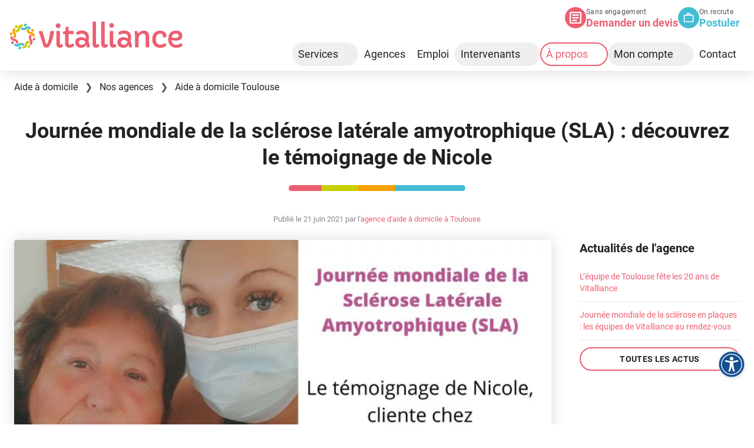

--- FILE ---
content_type: text/html; charset=utf-8
request_url: https://www.vitalliance.fr/blog/journee-mondiale-de-la-sclerose-laterale-amyotrophique-sla-decouvrez-le-temoignage-de-nicole
body_size: 16501
content:
<!DOCTYPE html>
<html lang="fr" class="scroll-smooth">
  <head>
    <meta charset="utf-8">
    <title>Témoignage sur la sclérose latérale amyotrophique - Blog Vitalliance</title>
    <meta name="description" content="Nos équipes œuvrent avec beaucoup d’énergie et de savoir-faire pour vous délivrer des missions d’aide à domicile de qualité auprès de vos proches âgés ou handicapés.">
    <meta http-equiv="X-UA-Compatible" content="IE=edge">
    <meta name="viewport" content="width=device-width, minimum-scale=1.0, initial-scale=1">
    <meta name="google-site-verification" content="ox9ZblUlbhoV3fvWnsQnAFBTNhl5mdP801KH87Mdu7U">
    <meta name="format-detection" content="telephone=no">
    
    <link rel="canonical" href="https://www.vitalliance.fr/blog/journee-mondiale-de-la-sclerose-laterale-amyotrophique-sla-decouvrez-le-temoignage-de-nicole" />
    <link rel="stylesheet" href="/assets/tailwind-38105f1021edacc8037db7e7fed84ac711bb2adfe78025e3e33653b7ddb91c33.css" media="all" />
    <meta name="csrf-param" content="authenticity_token" />
<meta name="csrf-token" content="E69QTKlaACDT4m28ViWt2WxqhHBScy-mgwFw0k6S44zG38AvmSIy06i7GwlFV4w0ptnYe8ROET3KIYAXrAunSg" />
    <link rel="apple-touch-icon" sizes="180x180" href="/assets/favicon/apple-touch-icon-5426d1e4f9c2d5a6f712530eaf1378ce8149970632376c47643d4630a52d35bc.png">
<link rel="icon" type="image/png" sizes="32x32" href="/assets/favicon/favicon-32x32-62f4ed1497290a2a1f20deb2e394954e03447a10475733f12a4aa15ef6ef7e09.png">
<link rel="icon" type="image/png" sizes="16x16" href="/assets/favicon/favicon-16x16-93b56b0cddcc75a2c633fed833a808223e40e53922bab0b1f64e9c3871077f65.png">
<link rel="manifest" href="/assets/favicon/site-19f280a370e4c0c39922634207b2f7ff41e132019fe722c5d640d989e83c27d5.webmanifest">
<link rel="mask-icon" href="/assets/favicon/safari-pinned-tab-25141d7afb84c5cdbb15f15b166f9e2f4469aa8a793d87715b3f60045b8be330.svg" color="#ec5f71">
<link rel="shortcut icon" href="/assets/favicon/favicon-a29b377942ac93c0017ab9d100821857eed650baf5228e4b260877bbdd6338a7.ico">
<meta name="apple-mobile-web-app-title" content="vitalliance.fr">
<meta name="application-name" content="vitalliance.fr">
<meta name="msapplication-TileColor" content="#ec5f71">
<meta name="msapplication-config" content="/assets/favicon/browserconfig-93ca9b71901a8bb8248d88a2472896c6606b1b09d4ad3cfaff451ac102bf2821.xml"><meta name="theme-color" content="#ffffff">

    <meta property="og:title" content="Témoignage sur la sclérose latérale amyotrophique - Blog Vitalliance" />
    <meta property="og:type" content="article" />
    <meta property="og:url" content="https://www.vitalliance.fr/blog/journee-mondiale-de-la-sclerose-laterale-amyotrophique-sla-decouvrez-le-temoignage-de-nicole" />
    <meta property="og:image" content="https://blog.vitalliance.fr/wp-content/uploads/2021/06/Prospect-1er-contact.jpg" />
    <meta property="og:site_name" content="Vitalliance" />
    <meta property="og:description" content="Nos équipes œuvrent avec beaucoup d’énergie et de savoir-faire pour vous délivrer des missions d’aide à domicile de qualité auprès de vos proches âgés ou handicapés." />
    <meta name="twitter:card" content="summary" />
    <meta name="twitter:title" content="Témoignage sur la sclérose latérale amyotrophique - Blog Vitalliance" />
    <meta name="twitter:description" content="Nos équipes œuvrent avec beaucoup d’énergie et de savoir-faire pour vous délivrer des missions d’aide à domicile de qualité auprès de vos proches âgés ou handicapés." />
    <meta name="twitter:image" content="https://blog.vitalliance.fr/wp-content/uploads/2021/06/Prospect-1er-contact.jpg" />

    <script type='application/ld+json'>
{
  "@context": "https://www.schema.org",
  "@type": "Article",
  "@id": "https://www.vitalliance.fr/blog/journee-mondiale-de-la-sclerose-laterale-amyotrophique-sla-decouvrez-le-temoignage-de-nicole#article",
  "url": "https://www.vitalliance.fr/blog/journee-mondiale-de-la-sclerose-laterale-amyotrophique-sla-decouvrez-le-temoignage-de-nicole",
  "headline": "Journée mondiale de la sclérose latérale amyotrophique (SLA) :  découvrez le témoignage de Nicole",
  "datePublished": "2021-06-21T15:17:25",
  "dateModified": "2021-09-16T16:54:04"
  ,
  "image": "https://blog.vitalliance.fr/wp-content/uploads/2021/06/Prospect-1er-contact-1280x720.jpg"
  ,
  "author": {
    "type": "@Organization",
    "name": "Équipe Vitalliance Toulouse"
  }
}
</script>


    <script src="/assets/application-9c0a56b98e7016e28f288939a98ee3e5d997a8869443a93ec9ceed9048d67b1d.js" data-turbo-track="reload" defer="defer"></script>

    <!-- Matomo -->
<script>
  var _paq = window._paq = window._paq || [];
  /* tracker methods like "setCustomDimension" should be called before "trackPageView" */
  _paq.push(['trackPageView']);
  _paq.push(['enableLinkTracking']);
  (function() {
    var u="//matomo.imagile.fr/";
    _paq.push(['setTrackerUrl', u+'matomo.php']);
    _paq.push(['setSiteId', '5']);
    var d=document, g=d.createElement('script'), s=d.getElementsByTagName('script')[0];
    g.async=true; g.src=u+'matomo.js'; s.parentNode.insertBefore(g,s);
  })();
</script>
<!-- End Matomo Code -->

    <script>
  window.dataLayer = window.dataLayer || [];
</script>
<!-- Google Tag Manager -->
<script>(function(w,d,s,l,i){w[l]=w[l]||[];w[l].push({'gtm.start':
new Date().getTime(),event:'gtm.js'});var f=d.getElementsByTagName(s)[0],
j=d.createElement(s),dl=l!='dataLayer'?'&l='+l:'';j.async=true;j.src=
'https://www.googletagmanager.com/gtm.js?id='+i+dl;f.parentNode.insertBefore(j,f);
})(window,document,'script','dataLayer','GTM-P3GDJGJ');</script>
<!-- End Google Tag Manager -->

    <script>
  (function () {
    var fs = document.createElement("script");
    fs.setAttribute("src", "https://cdn.facil-iti.app/tags/faciliti-tag.min.js");
    fs.dataset.applicationIdentifier = "5515a58a-4d74-46ca-b3e7-5edfff87941a";

    document.head.appendChild(fs);
  }());
</script>

  </head>
  <body class="pt-14 lg:pt-30 pb-16 lg:pb-0 bg-white dark:bg-stone-900 text-grey-darkest dark:text-white">
    <a class="sr-only" href="#content">Aller au contenu</a>
    <!--[if lte IE 7]>
  <div class="p-4 text-center bg-[#ffcb3a]">
    <strong>Attention</strong> : certaines parties du site risquent de mal s'afficher sur votre navigateur. Si possible, utilisez un navigateur plus récent (Edge, Firefox, Chrome&hellip;).
  </div>
<![endif]-->
<div id="js-ie-banner" class="hidden p-4 text-center bg-[#ffcb3a]">
  <strong>Attention</strong> : certaines parties du site risquent de mal s'afficher sur votre navigateur. Si possible, utilisez un navigateur plus récent (Edge, Firefox, Chrome&hellip;).
</div>

    <header role="banner" id="top" class="w-full fixed top-0 left-0 right-0 z-[60] bg-white dark:bg-black shadow">
      <div class="hidden lg:flex pr-6 pt-3 justify-end gap-6 min-h-16">
        <div class="flex gap-2">
          <div class="icon-rounded rounded-full fill-white inline-block relative w-9 h-9 bg-primary" aria-hidden="true">
            <span class="icon icon-file" aria-hidden="true"><svg xmlns="http://www.w3.org/2000/svg" viewBox="0 0 24 24" style="enable-background:new 0 0 24 24" xml:space="preserve"><path d="M21.3 2.7v18.7H2.7V2.7h18.6m0-2.7H2.7C1.2 0 0 1.2 0 2.7v18.7C0 22.8 1.2 24 2.7 24h18.7c1.5 0 2.7-1.2 2.7-2.7V2.7C24 1.2 22.8 0 21.3 0z"/><path d="M14.7 18.7H5.3V16h9.3v2.7zm4-5.4H5.3v-2.7h13.3v2.7zm0-5.3H5.3V5.3h13.3V8z"/></svg></span>
          </div>
          <div>
            <div class="text-xs tracking-wide text-grey-dark">Sans engagement</div>
            <a class="text-lg leading-tight font-bold no-underline" href="https://www.vitalliance.fr/estimates/new">
              Demander un devis
</a>          </div>
        </div>
        <div class="flex gap-2">
          <div class="icon-rounded rounded-full fill-white inline-block relative w-9 h-9 bg-blue" aria-hidden="true">
            <span class="icon icon-suitcase" aria-hidden="true"><svg viewBox="0 0 24 24" xmlns="http://www.w3.org/2000/svg"><path d="m14 6v-2h-4v2zm-10 2v11h16v-11zm16-2a1.993 1.993 0 0 1 2 2v11a1.993 1.993 0 0 1 -2 2h-16a1.993 1.993 0 0 1 -2-2l.01-11a1.985 1.985 0 0 1 1.99-2h4v-2a1.993 1.993 0 0 1 2-2h4a1.993 1.993 0 0 1 2 2v2z"/></svg>
</span>
          </div>
          <div>
            <div class="text-xs tracking-wide text-grey-dark">On recrute</div>
            <a class="text-lg leading-tight font-bold no-underline text-blue" href="https://emploi.vitalliance.fr/postuler-a-domicile/new">
              Postuler
</a>          </div>
        </div>
      </div>
      <div class="flex justify-between items-center lg:py-2 bg-white dark:bg-black">
        <div>
          <a href="/" class="block p-4 lg:absolute lg:top-0 xl:top-5 svg:h-6 lg:svg:h-8 xl:svg:h-12" title="Retour à l'accueil" rel="home">
            <span class="icon icon-vitalliance-logo-2022-full" aria-hidden="true"><svg xmlns="http://www.w3.org/2000/svg" viewBox="0 0 693.5 113.2"><style>.svg-primary{fill:#ec5f71}.svg-orange{fill:#f6a000}.svg-green{fill:#c7cf00}.svg-blue{fill:#44bdd2}</style><path class="svg-primary" d="M195.2 27.6c-2.7 0-4.9-.9-6.8-2.8-1.9-1.8-2.8-4.1-2.8-6.8s.9-4.9 2.8-6.8c1.8-1.8 4.1-2.7 6.8-2.7 4.2 0 7.1 1.9 8.8 5.7.5 1.1.8 2.4.8 3.7 0 2.7-.9 5-2.8 6.8-1.9 2-4.1 2.9-6.8 2.9M178.5 42.9c-.5 6.6-2.2 15.2-5.3 25.8-4.3 15-9.1 25.7-14.4 32.1-1.8 2.1-3.7 3.5-5.6 4-1.9.5-3.8.8-5.7.8-1.9 0-3.6-.2-5-.6-1.4-.4-2.6-1.1-3.5-2-1.6-1.5-3-4.4-4.2-8.5-2.6-8.6-5.2-17-8-25.2l-8.5-24.5c-.3-.9-.5-1.7-.5-2.4 0-2.3 1.5-3.5 4.6-3.5h5.3c1.4 0 2.5.3 3.3.9.8.6 1.6 1.8 2.1 3.5 5.1 15.1 9.4 30.3 12.9 45.7.4 2 1.3 3 2.6 3 1 0 1.9-.8 2.8-2.5 4.2-7.8 7.6-19.6 10.2-35.2.7-4.1 1.2-7.2 1.6-9.4.3-2.2.7-3.5 1-4 .3-.5.7-.9 1.1-1.2.8-.5 1.6-.8 2.6-.8h6.7c2.6 0 3.9 1.3 3.9 4M649.6 75.1l-.1 1.1c0 5.3 1.7 9.6 5.1 12.9 3.5 3.4 8.4 5.1 14.5 5.1 5.5 0 10.7-1.7 15.5-5 .9-.6 1.7-.9 2.4-.9 1.4 0 2.5.7 3.3 2.2l1.6 3.3c.4.8.5 1.6.5 2.5 0 .9-.4 1.8-1.2 2.8-.8 1-1.8 1.8-3.1 2.6s-2.8 1.5-4.5 2c-1.7.6-3.4 1.1-5.2 1.5-3.6.8-7.3 1.2-11.2 1.2s-7.8-.7-11.8-2.2c-4-1.5-7.4-3.6-10.3-6.5-6.2-6-9.3-14.2-9.3-24.5 0-18.1 6.4-29.3 19.1-33.7 4-1.4 8.1-2 12.3-2 4.2 0 7.8.4 10.7 1.3 2.9.9 5.5 2.2 7.6 4 4.5 3.7 6.8 8.9 6.8 15.5 0 6.5-2.7 11.5-8 14.9-4.6 3-10.8 4.5-18.4 4.5-4.8 0-10.2-.9-16.3-2.6M678.4 58c0-5.6-3.7-8.4-11.2-8.4-7.1 0-12.1 2.6-15 7.8-1 1.8-1.7 4.1-2 6.8 3.4 1.7 7.6 2.5 12.8 2.5 10.3.1 15.4-2.8 15.4-8.7M202.1 88.8c0 2.8.9 4.2 2.8 4.2.6 0 1.3-.2 2.1-.5 1.5-.7 2.6-1 3.1-1 .8 0 1.5.6 2 1.7l1.8 4.1c.3.7.5 1.3.5 1.9 0 1.7-1.4 3.2-4.3 4.7-2.7 1.4-5.4 2.1-8.1 2.1s-4.8-.3-6.4-.9c-1.6-.6-3-1.6-4.1-2.9-2.3-2.8-3.4-7.4-3.4-13.7V42.8c0-1.1.3-2 .9-2.8.6-.7 1.4-1.1 2.2-1.1h7.8c.9 0 1.6.4 2.2 1.1.6.7.9 1.7.9 2.8v46zM257 47.8c0 2.2-1.2 3.3-3.7 3.3h-16.5v36.8c0 4 2 6 5.9 6 2.5 0 5.8-1.2 9.8-3.7.8-.5 1.6-.8 2.5-.8.9 0 1.6.6 2.2 1.9l1.3 3c.5 1.2.8 2.2.8 3s-.6 1.8-1.8 2.8c-1.2 1.1-2.8 2-4.7 2.9-4.3 1.9-8.3 2.9-11.8 2.9s-6.3-.4-8.3-1.1c-2-.7-3.8-1.8-5.2-3.2-3.1-3-4.7-7.4-4.7-13.2V51.1h-4.9c-2.5 0-3.7-1.1-3.7-3.3v-3.3c0-.9.2-1.6.7-2.1.5-.5 1.4-.9 2.8-1.2l5.9-1.7 2.2-13.8c.4-2.6 1.5-3.9 3.2-3.9h4.9c.9 0 1.6.4 2.2 1.1.6.7.9 1.6.9 2.8v13.2h16.5c2.5 0 3.7 1.1 3.7 3.2v5.7zM321.5 101.8c0 2.1-1 3.1-3 3.1h-5.7c-1.5 0-2.4-.3-2.8-.9-.3-.6-.5-1.2-.5-1.6 0-.5-.1-1.1-.2-1.8-.2-1.9-.6-4-1-6.2-3 5.6-7.8 9.3-14.3 11.1-2.3.6-4.8.9-7.6.9s-5.5-.5-8.3-1.4c-2.8-.9-5.2-2.3-7.4-4.1-4.8-4.1-7.3-9.4-7.3-16 0-7.2 2.7-12.7 8-16.6 4.4-3.1 10-4.6 16.9-4.6 6.9 0 12.7 2 17.4 6 .1-1.3.2-3 .2-5s-.4-4-1.2-6c-.8-2-1.9-3.6-3.3-5-3-2.6-7.1-3.9-12.4-3.9-4.8 0-9.6 1.3-14.5 3.9-.9.5-1.8.8-2.5.8-1.1 0-2.1-1-3-3.1-1.1-2.1-1.6-3.6-1.6-4.6 0-1.7 1.3-3.4 3.9-5 4.9-3 11.5-4.6 19.7-4.6 7.5 0 13.7 2 18.6 6.1 5.8 4.9 8.7 11.9 8.7 20.8 0 4-.6 9-1.9 15 3.2 9.8 5 17.3 5.1 22.7M282.3 77c-1.6 1.2-2.7 2.4-3.4 3.5-.7 1.2-1 2.5-1 4.1 0 1.6.3 3 .8 4.2.6 1.2 1.4 2.3 2.4 3.1 2.1 1.7 4.6 2.5 7.2 2.5 2.7 0 4.9-.3 6.6-.9 1.7-.6 3.2-1.4 4.4-2.4 2.7-2.1 4-4.3 4-6.7-.2-2.9-1.9-5.2-4.9-6.9-2.7-1.6-5.9-2.3-9.5-2.3-2.8 0-5 .6-6.6 1.8M347 88.8c0 2.8 1 4.2 2.9 4.2.6 0 1.4-.2 2.4-.5 1.8-.7 2.9-1 3.3-1 .9 0 1.6.6 2.1 1.7l1.8 4.2c.2.6.4 1.1.4 1.6 0 .9-.7 2-2.2 3.3-3 2.5-6.8 3.7-11.6 3.7-8.7 0-13.1-5.8-13.1-17.5V5c0-1.1.3-2 .9-2.7.6-.7 1.4-1.1 2.2-1.1h7.8c.9 0 1.6.4 2.2 1.1.6.7.9 1.6.9 2.7v83.8zM381.4 88.8c0 2.8 1 4.2 2.9 4.2.6 0 1.4-.2 2.4-.5 1.8-.7 2.9-1 3.3-1 .9 0 1.6.6 2.1 1.7l1.8 4.2c.2.6.4 1.1.4 1.6 0 .9-.7 2-2.2 3.3-3 2.5-6.8 3.7-11.6 3.7-8.7 0-13.1-5.8-13.1-17.5V5c0-1.1.3-2 .9-2.7.6-.7 1.4-1.1 2.2-1.1h7.8c.9 0 1.6.4 2.2 1.1.6.7.9 1.6.9 2.7v83.8zM415.7 88.8c0 2.8.9 4.2 2.8 4.2.6 0 1.3-.2 2.1-.5 1.5-.7 2.6-1 3.1-1 .8 0 1.5.6 2 1.7l1.8 4.1c.3.7.5 1.3.5 1.9 0 1.7-1.4 3.2-4.3 4.7-2.7 1.4-5.4 2.1-8.1 2.1s-4.8-.3-6.4-.9c-1.6-.6-3-1.6-4.1-2.9-2.3-2.8-3.4-7.4-3.4-13.7V42.8c0-1.1.3-2 .9-2.8.6-.7 1.4-1.1 2.2-1.1h7.8c.9 0 1.6.4 2.2 1.1.6.7.9 1.7.9 2.8v46zM490.6 101.8c0 2.1-1 3.1-3 3.1h-5.7c-1.5 0-2.4-.3-2.8-.9-.3-.6-.5-1.2-.5-1.6 0-.5-.1-1.1-.2-1.8-.2-1.9-.6-4-1-6.2-3 5.6-7.8 9.3-14.3 11.1-2.3.6-4.8.9-7.6.9s-5.5-.5-8.3-1.4c-2.8-.9-5.2-2.3-7.4-4.1-4.8-4.1-7.3-9.4-7.3-16 0-7.2 2.7-12.7 8-16.6 4.4-3.1 10-4.6 16.9-4.6 6.9 0 12.7 2 17.4 6 .1-1.3.2-3 .2-5s-.4-4-1.2-6c-.8-2-1.9-3.6-3.3-5-3-2.6-7.1-3.9-12.4-3.9-4.8 0-9.6 1.3-14.5 3.9-.9.5-1.8.8-2.5.8-1.1 0-2.1-1-3-3.1-1.1-2.1-1.6-3.6-1.6-4.6 0-1.7 1.3-3.4 3.9-5 4.9-3 11.5-4.6 19.7-4.6 7.5 0 13.7 2 18.6 6.1 5.8 4.9 8.7 11.9 8.7 20.8 0 4-.6 9-1.9 15 3.2 9.8 5 17.3 5.1 22.7M451.4 77c-1.6 1.2-2.7 2.4-3.4 3.5-.7 1.2-1 2.5-1 4.1 0 1.6.3 3 .8 4.2.6 1.2 1.4 2.3 2.4 3.1 2.1 1.7 4.6 2.5 7.2 2.5 2.7 0 4.9-.3 6.6-.9 1.7-.6 3.2-1.4 4.4-2.4 2.7-2.1 4-4.3 4-6.7-.2-2.9-1.9-5.2-4.9-6.9-2.7-1.6-5.9-2.3-9.5-2.3-2.8 0-5 .6-6.6 1.8M501.4 43.1c0-2.8 1.3-4.2 4-4.2h3.2c2.2 0 3.7.8 4.4 2.5 1.1 2.3 2 5.4 2.8 9.2 3.5-6.4 8.7-10.5 15.7-12.3 2.2-.6 4.9-.9 8.2-.9 3.3 0 6.3.7 9 2.1 2.8 1.4 5 3.3 6.6 5.7 3 4.4 4.4 10.9 4.4 19.5V101c0 1.1-.4 2-1.1 2.8-.7.7-1.7 1.1-3.1 1.1H550c-1.5 0-2.6-.4-3.3-1.1-.7-.7-1.1-1.7-1.1-2.8V64.7c0-10-3.7-15-11-15-4.3 0-8.2 1.8-11.8 5.4-3.8 3.9-5.7 8.3-5.7 13.5v32.5c0 1.1-.3 2-1 2.8-.7.7-1.7 1.1-3 1.1h-6c-1.4 0-2.4-.4-3.1-1.1-.7-.7-1.1-1.7-1.1-2.8v-36c0-7.8-.3-13.3-.8-16.4-.4-3.1-.7-5-.7-5.6M619.4 65c-3.2 0-4.8-1.6-4.8-4.7 0-3.6-1.1-6.4-3.3-8.3-1.9-1.7-4.5-2.5-7.7-2.5s-5.9.7-8 2c-2.1 1.3-3.8 3-5.2 5.1-2.6 4.1-3.9 8.9-3.9 14.6 0 10.7 3.2 17.6 9.7 21 2.3 1.2 4.9 1.8 7.8 1.8 2.8 0 5.2-.3 7-.9 1.8-.6 3.5-1.3 4.9-2 1.4-.7 2.7-1.4 3.8-2 1.1-.6 2-.9 2.7-.9 1.4 0 2.5.6 3.3 1.9l1.3 2.2c.6 1 .9 2 .9 3s-.4 2-1.2 3c-.8 1-1.8 2-3.1 2.8-1.3.9-2.8 1.6-4.5 2.3-1.7.7-3.4 1.3-5.2 1.8-8.6 2.3-16.4 2-23.5-1.1-8-3.4-13.4-9.4-16.4-18-1.5-4.3-2.2-9.1-2.2-14.4 0-5.3.8-10.1 2.4-14.3 1.6-4.2 3.8-7.8 6.6-10.7 5.8-6 13.4-9 22.8-9 8.3 0 14.6 2.2 19 6.5 3.7 3.7 5.6 8.4 5.6 13.9 0 4.7-2.4 7.1-7.3 7.1h-1.5zM409.7 7.2c-1-.1-1.9 0-2.8.2-2.8.5-4.9 2.2-6.3 5-1.3 2.4-1.5 4.8-.7 7.3.1.3.2.5.3.8.9 2.1 2.3 3.8 4.4 4.8 2.4 1.3 4.9 1.5 7.3.6.8-.2 1.5-.6 2.1-1 1.5-.9 2.6-2.1 3.5-3.8.8-1.6 1.2-3.3 1.1-5 0-.7-.2-1.5-.4-2.3-.7-2.5-2.3-4.4-4.7-5.6-1.4-.6-2.6-.9-3.8-1"/><path class="svg-orange" d="M27.2 44.1c-5.6 0-5.6-8.5 0-8.5 3.9 0 7.1-3.2 7.1-7.1 0-8.6 7-15.6 15.6-15.6 5.6 0 5.6 8.5 0 8.5-3.9 0-7.1 3.2-7.1 7.1 0 8.6-7 15.6-15.6 15.6m.5-28.5c3 0 5.4 2.4 5.4 5.4 0 3-2.4 5.4-5.4 5.4-3 0-5.4-2.4-5.4-5.4 0-3 2.4-5.4 5.4-5.4"/><path class="svg-green" d="M27.2 44.1c-5.6 0-5.6-8.5 0-8.5 3.9 0 7.1-3.2 7.1-7.1 0-8.6 7-15.6 15.6-15.6 5.6 0 5.6 8.5 0 8.5-3.9 0-7.1 3.2-7.1 7.1 0 8.6-7 15.6-15.6 15.6m.5-28.5c3 0 5.4 2.4 5.4 5.4 0 3-2.4 5.4-5.4 5.4-3 0-5.4-2.4-5.4-5.4 0-3 2.4-5.4 5.4-5.4"/><path class="svg-primary" d="M35.5 86.4c0 5.6-8.5 5.6-8.5 0 0-3.9-3.2-7.1-7.1-7.1-8.6 0-15.6-7-15.6-15.6 0-5.6 8.5-5.6 8.5 0 0 3.9 3.2 7.1 7.1 7.1 8.6 0 15.6 6.9 15.6 15.6m-28.6-.6c0-3 2.4-5.4 5.4-5.4 3 0 5.4 2.4 5.4 5.4 0 3-2.4 5.4-5.4 5.4-3 .1-5.4-2.4-5.4-5.4"/><path class="svg-green" d="M77.7 78.1c5.6 0 5.6 8.5 0 8.5-3.9 0-7.1 3.2-7.1 7.1 0 8.6-7 15.6-15.6 15.6-5.6 0-5.6-8.5 0-8.5 3.9 0 7.1-3.2 7.1-7.1 0-8.7 7-15.6 15.6-15.6m-.5 28.6c-3 0-5.4-2.4-5.4-5.4 0-3 2.4-5.4 5.4-5.4 3 0 5.4 2.4 5.4 5.4 0 2.9-2.4 5.4-5.4 5.4"/><path class="svg-orange" d="M69.4 35.8c0-5.6 8.5-5.6 8.5 0 0 3.9 3.2 7.1 7.1 7.1 8.6 0 15.6 7 15.6 15.6 0 5.6-8.5 5.6-8.5 0 0-3.9-3.2-7.1-7.1-7.1-8.6 0-15.6-6.9-15.6-15.6m28.6.6c0 3-2.4 5.4-5.4 5.4-3 0-5.4-2.4-5.4-5.4 0-3 2.4-5.4 5.4-5.4 3-.1 5.4 2.4 5.4 5.4M22.6 67c-3.9 3.9-9.9-2.1-6-6 2.8-2.8 2.8-7.3 0-10.1-6.1-6.1-6.1-16 0-22.1 3.9-4 10 2.1 6 6-2.8 2.8-2.8 7.3 0 10 6.1 6.2 6.1 16.1 0 22.2M2.7 46.4c2.1-2.1 5.6-2.1 7.7 0 2.1 2.1 2.1 5.6 0 7.7-2.1 2.1-5.6 2.1-7.7 0-2.1-2.2-2.1-5.6 0-7.7"/><path class="svg-blue" d="M58.3 91c4 3.9-2.1 10-6 6-2.8-2.8-7.3-2.8-10.1 0-6.1 6.1-16 6.1-22.1 0-3.9-3.9 2.1-9.9 6-6 2.8 2.8 7.3 2.8 10 0 6.2-6.1 16.1-6.1 22.2 0m-20.6 19.8c-2.1-2.1-2.1-5.6 0-7.7 2.1-2.1 5.6-2.1 7.7 0 2.1 2.1 2.1 5.6 0 7.7-2.1 2.1-5.6 2.1-7.7 0"/><path class="svg-primary" d="M82.3 55.2c3.9-3.9 9.9 2.1 6 6-2.8 2.8-2.8 7.3 0 10.1 6.1 6.1 6.1 16 0 22.1-3.9 4-10-2.1-6-6 2.8-2.8 2.8-7.3 0-10.1-6.1-6.1-6.1-16 0-22.1m19.9 20.6c-2.1 2.1-5.6 2.1-7.7 0-2.1-2.1-2.1-5.6 0-7.7 2.1-2.1 5.6-2.1 7.7 0 2.1 2.2 2.1 5.6 0 7.7"/><path class="svg-blue" d="M46.6 31.2c-4-3.9 2.1-9.9 6-6 2.8 2.8 7.3 2.8 10.1 0 6.1-6.1 16-6.1 22.1 0 3.9 3.9-2.1 10-6 6-2.8-2.8-7.3-2.8-10.1 0-6.1 6.1-16 6.1-22.1 0m20.6-19.8c2.1 2.1 2.1 5.6 0 7.7-2.1 2.1-5.6 2.1-7.7 0-2.1-2.1-2.1-5.6 0-7.7 2.1-2.1 5.6-2.1 7.7 0"/></svg>
</span>
            <span class="sr-only">Vitalliance</span>
          </a>
        </div>
          <nav class="js-main-nav" role="navigation">
  <a href="#top" class="flex lg:hidden p-4 gap-4 svg:w-6 svg:h-6 no-underline text-grey-dark dark:text-white fill-grey-dark dark:fill-white peer/mobile-button js-main-nav-mobile-button" role="button">
    <span class="uppercase">Menu</span>
    <span class="icon icon-menu" aria-hidden="true"><svg xmlns="http://www.w3.org/2000/svg" viewBox="0 0 24 24"><path d="M24 3c0-.6-.4-1-1-1H1c-.6 0-1 .4-1 1v2c0 .6.4 1 1 1h22c.6 0 1-.4 1-1V3zm0 8c0-.6-.4-1-1-1H1c-.6 0-1 .4-1 1v2c0 .6.4 1 1 1h22c.6 0 1-.4 1-1v-2zm0 8c0-.6-.4-1-1-1H1c-.6 0-1 .4-1 1v2c0 .6.4 1 1 1h22c.6 0 1-.4 1-1v-2z"/></svg></span>
  </a>
  <ul class="hidden fixed h-screen overflow-y-auto inset-0 z-60 lg:flex lg:gap-4 lg:h-auto lg:items-center lg:static xl:gap-3 bg-white dark:bg-black shadow-md lg:shadow-none mb-0 peer-[:is(.js-main-nav-mobile-button--active)]/mobile-button:pt-14 js-main-nav__items">
    <li class="hidden cursor-pointer items-center justify-center absolute top-0 right-0 p-4 gap-4 svg:size-5 z-50 text-grey-dark dark:text-white svg:fill-grey-darker dark:svg:fill-white js-main-nav-mobile-close">
      <span class="uppercase">Fermer</span>
      <span class="icon icon-close" aria-hidden="true"><svg viewBox="0 0 24 24" xmlns="http://www.w3.org/2000/svg"><path d="m22.3.3c-.4-.4-1-.4-1.4 0l-20.6 20.6c-.4.4-.4 1 0 1.4l1.4 1.4c.4.4 1 .4 1.4 0l20.6-20.6c.4-.4.4-1 0-1.4l-1.4-1.4z"/><rect height="31" rx="1" transform="matrix(.70710678 -.70710678 .70710678 .70710678 -5 12)" width="4" x="10" y="-3.5"/></svg></span>
    </li>
    <li class="hidden p-4 absolute z-10 left-0 top-0 js-main-nav-logo">
      <a href="/" class="block svg:h-6" title="Retour à l'accueil" rel="home">
        <span class="icon icon-vitalliance-logo-2022-full" aria-hidden="true"><svg xmlns="http://www.w3.org/2000/svg" viewBox="0 0 693.5 113.2"><style>.svg-primary{fill:#ec5f71}.svg-orange{fill:#f6a000}.svg-green{fill:#c7cf00}.svg-blue{fill:#44bdd2}</style><path class="svg-primary" d="M195.2 27.6c-2.7 0-4.9-.9-6.8-2.8-1.9-1.8-2.8-4.1-2.8-6.8s.9-4.9 2.8-6.8c1.8-1.8 4.1-2.7 6.8-2.7 4.2 0 7.1 1.9 8.8 5.7.5 1.1.8 2.4.8 3.7 0 2.7-.9 5-2.8 6.8-1.9 2-4.1 2.9-6.8 2.9M178.5 42.9c-.5 6.6-2.2 15.2-5.3 25.8-4.3 15-9.1 25.7-14.4 32.1-1.8 2.1-3.7 3.5-5.6 4-1.9.5-3.8.8-5.7.8-1.9 0-3.6-.2-5-.6-1.4-.4-2.6-1.1-3.5-2-1.6-1.5-3-4.4-4.2-8.5-2.6-8.6-5.2-17-8-25.2l-8.5-24.5c-.3-.9-.5-1.7-.5-2.4 0-2.3 1.5-3.5 4.6-3.5h5.3c1.4 0 2.5.3 3.3.9.8.6 1.6 1.8 2.1 3.5 5.1 15.1 9.4 30.3 12.9 45.7.4 2 1.3 3 2.6 3 1 0 1.9-.8 2.8-2.5 4.2-7.8 7.6-19.6 10.2-35.2.7-4.1 1.2-7.2 1.6-9.4.3-2.2.7-3.5 1-4 .3-.5.7-.9 1.1-1.2.8-.5 1.6-.8 2.6-.8h6.7c2.6 0 3.9 1.3 3.9 4M649.6 75.1l-.1 1.1c0 5.3 1.7 9.6 5.1 12.9 3.5 3.4 8.4 5.1 14.5 5.1 5.5 0 10.7-1.7 15.5-5 .9-.6 1.7-.9 2.4-.9 1.4 0 2.5.7 3.3 2.2l1.6 3.3c.4.8.5 1.6.5 2.5 0 .9-.4 1.8-1.2 2.8-.8 1-1.8 1.8-3.1 2.6s-2.8 1.5-4.5 2c-1.7.6-3.4 1.1-5.2 1.5-3.6.8-7.3 1.2-11.2 1.2s-7.8-.7-11.8-2.2c-4-1.5-7.4-3.6-10.3-6.5-6.2-6-9.3-14.2-9.3-24.5 0-18.1 6.4-29.3 19.1-33.7 4-1.4 8.1-2 12.3-2 4.2 0 7.8.4 10.7 1.3 2.9.9 5.5 2.2 7.6 4 4.5 3.7 6.8 8.9 6.8 15.5 0 6.5-2.7 11.5-8 14.9-4.6 3-10.8 4.5-18.4 4.5-4.8 0-10.2-.9-16.3-2.6M678.4 58c0-5.6-3.7-8.4-11.2-8.4-7.1 0-12.1 2.6-15 7.8-1 1.8-1.7 4.1-2 6.8 3.4 1.7 7.6 2.5 12.8 2.5 10.3.1 15.4-2.8 15.4-8.7M202.1 88.8c0 2.8.9 4.2 2.8 4.2.6 0 1.3-.2 2.1-.5 1.5-.7 2.6-1 3.1-1 .8 0 1.5.6 2 1.7l1.8 4.1c.3.7.5 1.3.5 1.9 0 1.7-1.4 3.2-4.3 4.7-2.7 1.4-5.4 2.1-8.1 2.1s-4.8-.3-6.4-.9c-1.6-.6-3-1.6-4.1-2.9-2.3-2.8-3.4-7.4-3.4-13.7V42.8c0-1.1.3-2 .9-2.8.6-.7 1.4-1.1 2.2-1.1h7.8c.9 0 1.6.4 2.2 1.1.6.7.9 1.7.9 2.8v46zM257 47.8c0 2.2-1.2 3.3-3.7 3.3h-16.5v36.8c0 4 2 6 5.9 6 2.5 0 5.8-1.2 9.8-3.7.8-.5 1.6-.8 2.5-.8.9 0 1.6.6 2.2 1.9l1.3 3c.5 1.2.8 2.2.8 3s-.6 1.8-1.8 2.8c-1.2 1.1-2.8 2-4.7 2.9-4.3 1.9-8.3 2.9-11.8 2.9s-6.3-.4-8.3-1.1c-2-.7-3.8-1.8-5.2-3.2-3.1-3-4.7-7.4-4.7-13.2V51.1h-4.9c-2.5 0-3.7-1.1-3.7-3.3v-3.3c0-.9.2-1.6.7-2.1.5-.5 1.4-.9 2.8-1.2l5.9-1.7 2.2-13.8c.4-2.6 1.5-3.9 3.2-3.9h4.9c.9 0 1.6.4 2.2 1.1.6.7.9 1.6.9 2.8v13.2h16.5c2.5 0 3.7 1.1 3.7 3.2v5.7zM321.5 101.8c0 2.1-1 3.1-3 3.1h-5.7c-1.5 0-2.4-.3-2.8-.9-.3-.6-.5-1.2-.5-1.6 0-.5-.1-1.1-.2-1.8-.2-1.9-.6-4-1-6.2-3 5.6-7.8 9.3-14.3 11.1-2.3.6-4.8.9-7.6.9s-5.5-.5-8.3-1.4c-2.8-.9-5.2-2.3-7.4-4.1-4.8-4.1-7.3-9.4-7.3-16 0-7.2 2.7-12.7 8-16.6 4.4-3.1 10-4.6 16.9-4.6 6.9 0 12.7 2 17.4 6 .1-1.3.2-3 .2-5s-.4-4-1.2-6c-.8-2-1.9-3.6-3.3-5-3-2.6-7.1-3.9-12.4-3.9-4.8 0-9.6 1.3-14.5 3.9-.9.5-1.8.8-2.5.8-1.1 0-2.1-1-3-3.1-1.1-2.1-1.6-3.6-1.6-4.6 0-1.7 1.3-3.4 3.9-5 4.9-3 11.5-4.6 19.7-4.6 7.5 0 13.7 2 18.6 6.1 5.8 4.9 8.7 11.9 8.7 20.8 0 4-.6 9-1.9 15 3.2 9.8 5 17.3 5.1 22.7M282.3 77c-1.6 1.2-2.7 2.4-3.4 3.5-.7 1.2-1 2.5-1 4.1 0 1.6.3 3 .8 4.2.6 1.2 1.4 2.3 2.4 3.1 2.1 1.7 4.6 2.5 7.2 2.5 2.7 0 4.9-.3 6.6-.9 1.7-.6 3.2-1.4 4.4-2.4 2.7-2.1 4-4.3 4-6.7-.2-2.9-1.9-5.2-4.9-6.9-2.7-1.6-5.9-2.3-9.5-2.3-2.8 0-5 .6-6.6 1.8M347 88.8c0 2.8 1 4.2 2.9 4.2.6 0 1.4-.2 2.4-.5 1.8-.7 2.9-1 3.3-1 .9 0 1.6.6 2.1 1.7l1.8 4.2c.2.6.4 1.1.4 1.6 0 .9-.7 2-2.2 3.3-3 2.5-6.8 3.7-11.6 3.7-8.7 0-13.1-5.8-13.1-17.5V5c0-1.1.3-2 .9-2.7.6-.7 1.4-1.1 2.2-1.1h7.8c.9 0 1.6.4 2.2 1.1.6.7.9 1.6.9 2.7v83.8zM381.4 88.8c0 2.8 1 4.2 2.9 4.2.6 0 1.4-.2 2.4-.5 1.8-.7 2.9-1 3.3-1 .9 0 1.6.6 2.1 1.7l1.8 4.2c.2.6.4 1.1.4 1.6 0 .9-.7 2-2.2 3.3-3 2.5-6.8 3.7-11.6 3.7-8.7 0-13.1-5.8-13.1-17.5V5c0-1.1.3-2 .9-2.7.6-.7 1.4-1.1 2.2-1.1h7.8c.9 0 1.6.4 2.2 1.1.6.7.9 1.6.9 2.7v83.8zM415.7 88.8c0 2.8.9 4.2 2.8 4.2.6 0 1.3-.2 2.1-.5 1.5-.7 2.6-1 3.1-1 .8 0 1.5.6 2 1.7l1.8 4.1c.3.7.5 1.3.5 1.9 0 1.7-1.4 3.2-4.3 4.7-2.7 1.4-5.4 2.1-8.1 2.1s-4.8-.3-6.4-.9c-1.6-.6-3-1.6-4.1-2.9-2.3-2.8-3.4-7.4-3.4-13.7V42.8c0-1.1.3-2 .9-2.8.6-.7 1.4-1.1 2.2-1.1h7.8c.9 0 1.6.4 2.2 1.1.6.7.9 1.7.9 2.8v46zM490.6 101.8c0 2.1-1 3.1-3 3.1h-5.7c-1.5 0-2.4-.3-2.8-.9-.3-.6-.5-1.2-.5-1.6 0-.5-.1-1.1-.2-1.8-.2-1.9-.6-4-1-6.2-3 5.6-7.8 9.3-14.3 11.1-2.3.6-4.8.9-7.6.9s-5.5-.5-8.3-1.4c-2.8-.9-5.2-2.3-7.4-4.1-4.8-4.1-7.3-9.4-7.3-16 0-7.2 2.7-12.7 8-16.6 4.4-3.1 10-4.6 16.9-4.6 6.9 0 12.7 2 17.4 6 .1-1.3.2-3 .2-5s-.4-4-1.2-6c-.8-2-1.9-3.6-3.3-5-3-2.6-7.1-3.9-12.4-3.9-4.8 0-9.6 1.3-14.5 3.9-.9.5-1.8.8-2.5.8-1.1 0-2.1-1-3-3.1-1.1-2.1-1.6-3.6-1.6-4.6 0-1.7 1.3-3.4 3.9-5 4.9-3 11.5-4.6 19.7-4.6 7.5 0 13.7 2 18.6 6.1 5.8 4.9 8.7 11.9 8.7 20.8 0 4-.6 9-1.9 15 3.2 9.8 5 17.3 5.1 22.7M451.4 77c-1.6 1.2-2.7 2.4-3.4 3.5-.7 1.2-1 2.5-1 4.1 0 1.6.3 3 .8 4.2.6 1.2 1.4 2.3 2.4 3.1 2.1 1.7 4.6 2.5 7.2 2.5 2.7 0 4.9-.3 6.6-.9 1.7-.6 3.2-1.4 4.4-2.4 2.7-2.1 4-4.3 4-6.7-.2-2.9-1.9-5.2-4.9-6.9-2.7-1.6-5.9-2.3-9.5-2.3-2.8 0-5 .6-6.6 1.8M501.4 43.1c0-2.8 1.3-4.2 4-4.2h3.2c2.2 0 3.7.8 4.4 2.5 1.1 2.3 2 5.4 2.8 9.2 3.5-6.4 8.7-10.5 15.7-12.3 2.2-.6 4.9-.9 8.2-.9 3.3 0 6.3.7 9 2.1 2.8 1.4 5 3.3 6.6 5.7 3 4.4 4.4 10.9 4.4 19.5V101c0 1.1-.4 2-1.1 2.8-.7.7-1.7 1.1-3.1 1.1H550c-1.5 0-2.6-.4-3.3-1.1-.7-.7-1.1-1.7-1.1-2.8V64.7c0-10-3.7-15-11-15-4.3 0-8.2 1.8-11.8 5.4-3.8 3.9-5.7 8.3-5.7 13.5v32.5c0 1.1-.3 2-1 2.8-.7.7-1.7 1.1-3 1.1h-6c-1.4 0-2.4-.4-3.1-1.1-.7-.7-1.1-1.7-1.1-2.8v-36c0-7.8-.3-13.3-.8-16.4-.4-3.1-.7-5-.7-5.6M619.4 65c-3.2 0-4.8-1.6-4.8-4.7 0-3.6-1.1-6.4-3.3-8.3-1.9-1.7-4.5-2.5-7.7-2.5s-5.9.7-8 2c-2.1 1.3-3.8 3-5.2 5.1-2.6 4.1-3.9 8.9-3.9 14.6 0 10.7 3.2 17.6 9.7 21 2.3 1.2 4.9 1.8 7.8 1.8 2.8 0 5.2-.3 7-.9 1.8-.6 3.5-1.3 4.9-2 1.4-.7 2.7-1.4 3.8-2 1.1-.6 2-.9 2.7-.9 1.4 0 2.5.6 3.3 1.9l1.3 2.2c.6 1 .9 2 .9 3s-.4 2-1.2 3c-.8 1-1.8 2-3.1 2.8-1.3.9-2.8 1.6-4.5 2.3-1.7.7-3.4 1.3-5.2 1.8-8.6 2.3-16.4 2-23.5-1.1-8-3.4-13.4-9.4-16.4-18-1.5-4.3-2.2-9.1-2.2-14.4 0-5.3.8-10.1 2.4-14.3 1.6-4.2 3.8-7.8 6.6-10.7 5.8-6 13.4-9 22.8-9 8.3 0 14.6 2.2 19 6.5 3.7 3.7 5.6 8.4 5.6 13.9 0 4.7-2.4 7.1-7.3 7.1h-1.5zM409.7 7.2c-1-.1-1.9 0-2.8.2-2.8.5-4.9 2.2-6.3 5-1.3 2.4-1.5 4.8-.7 7.3.1.3.2.5.3.8.9 2.1 2.3 3.8 4.4 4.8 2.4 1.3 4.9 1.5 7.3.6.8-.2 1.5-.6 2.1-1 1.5-.9 2.6-2.1 3.5-3.8.8-1.6 1.2-3.3 1.1-5 0-.7-.2-1.5-.4-2.3-.7-2.5-2.3-4.4-4.7-5.6-1.4-.6-2.6-.9-3.8-1"/><path class="svg-orange" d="M27.2 44.1c-5.6 0-5.6-8.5 0-8.5 3.9 0 7.1-3.2 7.1-7.1 0-8.6 7-15.6 15.6-15.6 5.6 0 5.6 8.5 0 8.5-3.9 0-7.1 3.2-7.1 7.1 0 8.6-7 15.6-15.6 15.6m.5-28.5c3 0 5.4 2.4 5.4 5.4 0 3-2.4 5.4-5.4 5.4-3 0-5.4-2.4-5.4-5.4 0-3 2.4-5.4 5.4-5.4"/><path class="svg-green" d="M27.2 44.1c-5.6 0-5.6-8.5 0-8.5 3.9 0 7.1-3.2 7.1-7.1 0-8.6 7-15.6 15.6-15.6 5.6 0 5.6 8.5 0 8.5-3.9 0-7.1 3.2-7.1 7.1 0 8.6-7 15.6-15.6 15.6m.5-28.5c3 0 5.4 2.4 5.4 5.4 0 3-2.4 5.4-5.4 5.4-3 0-5.4-2.4-5.4-5.4 0-3 2.4-5.4 5.4-5.4"/><path class="svg-primary" d="M35.5 86.4c0 5.6-8.5 5.6-8.5 0 0-3.9-3.2-7.1-7.1-7.1-8.6 0-15.6-7-15.6-15.6 0-5.6 8.5-5.6 8.5 0 0 3.9 3.2 7.1 7.1 7.1 8.6 0 15.6 6.9 15.6 15.6m-28.6-.6c0-3 2.4-5.4 5.4-5.4 3 0 5.4 2.4 5.4 5.4 0 3-2.4 5.4-5.4 5.4-3 .1-5.4-2.4-5.4-5.4"/><path class="svg-green" d="M77.7 78.1c5.6 0 5.6 8.5 0 8.5-3.9 0-7.1 3.2-7.1 7.1 0 8.6-7 15.6-15.6 15.6-5.6 0-5.6-8.5 0-8.5 3.9 0 7.1-3.2 7.1-7.1 0-8.7 7-15.6 15.6-15.6m-.5 28.6c-3 0-5.4-2.4-5.4-5.4 0-3 2.4-5.4 5.4-5.4 3 0 5.4 2.4 5.4 5.4 0 2.9-2.4 5.4-5.4 5.4"/><path class="svg-orange" d="M69.4 35.8c0-5.6 8.5-5.6 8.5 0 0 3.9 3.2 7.1 7.1 7.1 8.6 0 15.6 7 15.6 15.6 0 5.6-8.5 5.6-8.5 0 0-3.9-3.2-7.1-7.1-7.1-8.6 0-15.6-6.9-15.6-15.6m28.6.6c0 3-2.4 5.4-5.4 5.4-3 0-5.4-2.4-5.4-5.4 0-3 2.4-5.4 5.4-5.4 3-.1 5.4 2.4 5.4 5.4M22.6 67c-3.9 3.9-9.9-2.1-6-6 2.8-2.8 2.8-7.3 0-10.1-6.1-6.1-6.1-16 0-22.1 3.9-4 10 2.1 6 6-2.8 2.8-2.8 7.3 0 10 6.1 6.2 6.1 16.1 0 22.2M2.7 46.4c2.1-2.1 5.6-2.1 7.7 0 2.1 2.1 2.1 5.6 0 7.7-2.1 2.1-5.6 2.1-7.7 0-2.1-2.2-2.1-5.6 0-7.7"/><path class="svg-blue" d="M58.3 91c4 3.9-2.1 10-6 6-2.8-2.8-7.3-2.8-10.1 0-6.1 6.1-16 6.1-22.1 0-3.9-3.9 2.1-9.9 6-6 2.8 2.8 7.3 2.8 10 0 6.2-6.1 16.1-6.1 22.2 0m-20.6 19.8c-2.1-2.1-2.1-5.6 0-7.7 2.1-2.1 5.6-2.1 7.7 0 2.1 2.1 2.1 5.6 0 7.7-2.1 2.1-5.6 2.1-7.7 0"/><path class="svg-primary" d="M82.3 55.2c3.9-3.9 9.9 2.1 6 6-2.8 2.8-2.8 7.3 0 10.1 6.1 6.1 6.1 16 0 22.1-3.9 4-10-2.1-6-6 2.8-2.8 2.8-7.3 0-10.1-6.1-6.1-6.1-16 0-22.1m19.9 20.6c-2.1 2.1-5.6 2.1-7.7 0-2.1-2.1-2.1-5.6 0-7.7 2.1-2.1 5.6-2.1 7.7 0 2.1 2.2 2.1 5.6 0 7.7"/><path class="svg-blue" d="M46.6 31.2c-4-3.9 2.1-9.9 6-6 2.8 2.8 7.3 2.8 10.1 0 6.1-6.1 16-6.1 22.1 0 3.9 3.9-2.1 10-6 6-2.8-2.8-7.3-2.8-10.1 0-6.1 6.1-16 6.1-22.1 0m20.6-19.8c2.1 2.1 2.1 5.6 0 7.7-2.1 2.1-5.6 2.1-7.7 0-2.1-2.1-2.1-5.6 0-7.7 2.1-2.1 5.6-2.1 7.7 0"/></svg>
</span>
        <span class="sr-only">Vitalliance</span>
      </a>
    </li>
    <li class="border-b lg:border-b-0 js-main-nav-item--has-children group/menu-parent">
      <button class="w-full text-left lg:border-2 lg:rounded-full transition-colors duration-100 ease-in-out lg:border-transparent lg:hover:border-grey-lighter">
        <span class="block px-4 lg:px-2 2xl:px-3 py-3 lg:py-1 group-[:is(.js-main-nav-item--has-children--active)]/menu-parent:border-b lg:border-b-0 text-lg cursor-pointer main-nav-item-parent ">
          Services
        </span>
      </button>
      <ul class="lg:hidden lg:absolute lg:top-27 z-30 bg-white dark:bg-black lg:shadow mb-0 lg:max-h-[508px] lg:overflow-y-auto 2xl:max-h-[652px] js-main-nav-submenu">
        <li class="">
          <a class="block pl-6 lg:pl-4 pr-4 py-2 lg:py-3 no-underline text-grey-dark dark:text-grey-lightest hover:bg-orange dark:hover:text-black" href="https://www.vitalliance.fr/aide-a-domicile-personnes-agees">Aide à domicile personne âgée</a>
        </li>
        <li class="">
          <a class="block pl-6 lg:pl-4 pr-4 py-2 lg:py-3 no-underline text-grey-dark dark:text-grey-lightest hover:bg-orange dark:hover:text-black" href="https://www.vitalliance.fr/aide-a-domicile-personnes-handicapees">Aide à domicile personne handicapée</a>
            <ul class="mb-0">
                <li>
                  <a class="block bg-grey-lighter pl-10 lg:pl-8 pr-4 py-1.5 lg:py-2.5 no-underline text-grey-dark dark:bg-stone-800 dark:text-grey-lightest hover:text-primary dark:hover:text-primary" href="/glossaire/sclerose-en-plaques">
                      Sclérose en plaques
</a>                </li>
                <li>
                  <a class="block bg-grey-lighter pl-10 lg:pl-8 pr-4 py-1.5 lg:py-2.5 no-underline text-grey-dark dark:bg-stone-800 dark:text-grey-lightest hover:text-primary dark:hover:text-primary" href="/glossaire/myopathie">
                      Myopathie
</a>                </li>
                <li>
                  <a class="block bg-grey-lighter pl-10 lg:pl-8 pr-4 py-1.5 lg:py-2.5 no-underline text-grey-dark dark:bg-stone-800 dark:text-grey-lightest hover:text-primary dark:hover:text-primary" href="/glossaire/sclerose-laterale-amyotrophique">
                      Maladie de Charcot
</a>                </li>
                <li>
                  <a class="block bg-grey-lighter pl-10 lg:pl-8 pr-4 py-1.5 lg:py-2.5 no-underline text-grey-dark dark:bg-stone-800 dark:text-grey-lightest hover:text-primary dark:hover:text-primary" href="/glossaire/infirmite-motrice-cerebrale">
                      Infirmité motrice cérébrale
</a>                </li>
                <li>
                  <a class="block bg-grey-lighter pl-10 lg:pl-8 pr-4 py-1.5 lg:py-2.5 no-underline text-grey-dark dark:bg-stone-800 dark:text-grey-lightest hover:text-primary dark:hover:text-primary" href="/glossaire/autisme">
                      Autisme
</a>                </li>
            </ul>
        </li>
        <li class="">
          <span class="block pl-6 lg:pl-4 pr-4 py-2 lg:py-3 text-grey-dark dark:text-grey-lightest hover:bg-orange dark:hover:text-black js-obfuscated-link" data-encoded-url="aHR0cHM6Ly93d3cudml0YWxsaWFuY2UuZnIvdGVsZWFzc2lzdGFuY2U=
" role="link" tabindex="0">
            Téléassistance
</span>        </li>
        <li class="">
          <span class="block pl-6 lg:pl-4 pr-4 py-2 lg:py-3 text-grey-dark dark:text-grey-lightest hover:bg-orange dark:hover:text-black js-obfuscated-link" data-encoded-url="aHR0cHM6Ly93d3cudml0YWxsaWFuY2UuZnIvaGFiaXRhdC1pbmNsdXNpZg==
" role="link" tabindex="0">
            Habitat inclusif
</span>        </li>
        <li class="">
          <span class="block pl-6 lg:pl-4 pr-4 py-2 lg:py-3 text-grey-dark dark:text-grey-lightest hover:bg-orange dark:hover:text-black js-obfuscated-link" data-encoded-url="aHR0cHM6Ly93d3cudml0YWxsaWFuY2UuZnIvc3BvcnQ=
" role="link" tabindex="0">
            Sport
</span>        </li>
        <li class="">
          <span class="block pl-6 lg:pl-4 pr-4 py-2 lg:py-3 text-grey-dark dark:text-grey-lightest hover:bg-orange dark:hover:text-black js-obfuscated-link" data-encoded-url="aHR0cHM6Ly93d3cudml0YWxsaWFuY2UuZnIvdmFjYW5jZXM=
" role="link" tabindex="0">
            Vacances
</span>        </li>
        <li class="">
          <span class="block pl-6 lg:pl-4 pr-4 py-2 lg:py-3 text-grey-dark dark:text-grey-lightest hover:bg-orange dark:hover:text-black js-obfuscated-link" data-encoded-url="aHR0cHM6Ly93d3cudml0YWxsaWFuY2UuZnIvdGFyaWZz
" role="link" tabindex="0">
            Nos tarifs
</span>        </li>
        <li class="">
          <span class="block pl-6 lg:pl-4 pr-4 py-2 lg:py-3 text-grey-dark dark:text-grey-lightest hover:bg-orange dark:hover:text-black js-obfuscated-link" data-encoded-url="aHR0cHM6Ly93d3cudml0YWxsaWFuY2UuZnIvYWlkZXMtZmluYW5jZW1lbnQj
cmVkdWN0aW9uLWZpc2NhbGU=
" role="link" tabindex="0">
            Crédit d'impôt
</span>        </li>
        <li class="">
          <span class="block pl-6 lg:pl-4 pr-4 py-2 lg:py-3 text-grey-dark dark:text-grey-lightest hover:bg-orange dark:hover:text-black js-obfuscated-link" data-encoded-url="aHR0cHM6Ly93d3cudml0YWxsaWFuY2UuZnIvaW5mb3MtcHJhdGlxdWVz
" role="link" tabindex="0">
            Infos pratiques
</span>        </li>
      </ul>
    </li>
    <li class="border-b lg:border-b-0">
      <span class="block px-4 lg:px-2 2xl:px-3 py-3 lg:py-1 text-lg lg:border-2 lg:rounded-full transition-colors duration-100 ease-in-out lg:border-transparent lg:hover:border-grey-lighter js-obfuscated-link" data-encoded-url="aHR0cHM6Ly93d3cudml0YWxsaWFuY2UuZnIvYWdlbmNlcw==
" role="link" tabindex="0">
        Agences
</span>    </li>
    <li class="border-b lg:border-b-0">
      <span class="block px-4 lg:px-2 2xl:px-3 py-3 lg:py-1 text-lg lg:border-2 lg:rounded-full lg:border-transparent lg:hover:border-grey-lighter transition-colors duration-100 ease-in-out js-obfuscated-link" data-encoded-url="aHR0cHM6Ly9lbXBsb2kudml0YWxsaWFuY2UuZnIv
" role="link" tabindex="0">
        Emploi
</span>    </li>
    <li class="border-b lg:border-b-0 js-main-nav-item--has-children group/menu-parent">
      <button class="w-full text-left lg:border-2 lg:rounded-full transition-colors duration-100 ease-in-out lg:border-transparent lg:hover:border-grey-lighter">
        <span class="block px-4 lg:px-2 2xl:px-3 py-3 lg:py-1 group-[:is(.js-main-nav-item--has-children--active)]/menu-parent:border-b lg:border-b-0 text-lg cursor-pointer main-nav-item-parent">
          Intervenants
        </span>
      </button>
      <ul class="lg:hidden lg:absolute lg:top-27 z-30 bg-white dark:bg-black lg:shadow mb-0 lg:max-h-[508px] lg:overflow-y-auto 2xl:max-h-[652px] js-main-nav-submenu">
        <li class="">
          <a class="block pl-6 lg:pl-4 pr-4 py-2 lg:py-3 no-underline text-grey-dark dark:text-grey-lightest hover:bg-orange dark:hover:text-black" href="https://www.vitalliance.fr/auxiliaire-de-vie">Auxiliaire de vie</a>
        </li>
        <li class="">
          <a class="block pl-6 lg:pl-4 pr-4 py-2 lg:py-3 no-underline text-grey-dark dark:text-grey-lightest hover:bg-orange dark:hover:text-black" href="https://www.vitalliance.fr/dame-de-compagnie">Dame de compagnie</a>
        </li>
        <li class="">
          <a class="block pl-6 lg:pl-4 pr-4 py-2 lg:py-3 no-underline text-grey-dark dark:text-grey-lightest hover:bg-orange dark:hover:text-black" href="https://www.vitalliance.fr/garde-de-nuit">Garde de nuit</a>
        </li>
      </ul>
    </li>
    <li class="border-b lg:border-b-0 js-main-nav-item--has-children group/menu-parent">
      <button class="w-full text-left lg:border-2 lg:rounded-full transition-colors duration-100 ease-in-out bg-primary-lightest dark:bg-grey-darker lg:bg-transparent text-primary dark:text-white lg:border-primary [&amp;&gt;span::after]:bg-primary">
        <span class="block px-4 lg:px-2 2xl:px-3 py-3 lg:py-1 group-[:is(.js-main-nav-item--has-children--active)]/menu-parent:border-b lg:border-b-0 text-lg cursor-pointer main-nav-item-parent">
          À propos
        </span>
      </button>
      <ul class="lg:hidden lg:absolute lg:top-27 z-30 bg-white dark:bg-black lg:shadow mb-0 lg:max-h-[508px] lg:overflow-y-auto 2xl:max-h-[652px] js-main-nav-submenu">
        <li class="">
          <span class="block pl-6 lg:pl-4 pr-4 py-2 lg:py-3 hover:bg-orange dark:hover:text-black js-obfuscated-link" data-encoded-url="aHR0cHM6Ly93d3cudml0YWxsaWFuY2UuZnIvYS1wcm9wb3M=
" role="link" tabindex="0">
            Qui sommes-nous&nbsp;?
</span>        </li>
        <li class="">
          <span class="block pl-6 lg:pl-4 pr-4 py-2 lg:py-3 hover:bg-orange dark:hover:text-black js-obfuscated-link" data-encoded-url="aHR0cHM6Ly93d3cudml0YWxsaWFuY2UuZnIvc29jaWV0ZS1hLW1pc3Npb24=
" role="link" tabindex="0">
            Société à Mission
</span>        </li>
        <li class="">
          <span class="block pl-6 lg:pl-4 pr-4 py-2 lg:py-3 hover:bg-orange dark:hover:text-black js-obfuscated-link" data-encoded-url="aHR0cHM6Ly93d3cudml0YWxsaWFuY2UuZnIvYXZpcw==
" role="link" tabindex="0">
            Avis
</span>        </li>
        <li class="">
          <span class="block pl-6 lg:pl-4 pr-4 py-2 lg:py-3 hover:bg-orange dark:hover:text-black js-obfuscated-link" data-encoded-url="aHR0cHM6Ly93d3cudml0YWxsaWFuY2UuZnIvdGVtb2lnbmFnZXMtYWlkZS1h
LWRvbWljaWxl
" role="link" tabindex="0">
            Témoignages
</span>        </li>
        <li class="">
          <span class="block pl-6 lg:pl-4 pr-4 py-2 lg:py-3 hover:bg-orange dark:hover:text-black bg-green dark:bg-primary js-obfuscated-link" aria-current="page" data-encoded-url="aHR0cHM6Ly93d3cudml0YWxsaWFuY2UuZnIvYmxvZw==
" role="link" tabindex="0">
            Actualités
</span>        </li>
        <li class="">
          <span class="block pl-6 lg:pl-4 pr-4 py-2 lg:py-3 hover:bg-orange dark:hover:text-black js-obfuscated-link" data-encoded-url="aHR0cHM6Ly93d3cudml0YWxsaWFuY2UuZnIvY29uc2VpbHM=
" role="link" tabindex="0">
            Conseils
</span>        </li>
        <li class="">
          <span class="block pl-6 lg:pl-4 pr-4 py-2 lg:py-3 hover:bg-orange dark:hover:text-black js-obfuscated-link" data-encoded-url="aHR0cHM6Ly93d3cudml0YWxsaWFuY2UuZnIvbWlzc2lvbi1oYW5kaWNhcA==
" role="link" tabindex="0">
            Mission Handicap
</span>        </li>
        <li class="">
          <span class="block pl-6 lg:pl-4 pr-4 py-2 lg:py-3 hover:bg-orange dark:hover:text-black js-obfuscated-link" data-encoded-url="aHR0cHM6Ly93d3cudml0YWxsaWFuY2UuZnIvcGFydGVuYWlyZXM=
" role="link" tabindex="0">
            Partenaires
</span>        </li>
      </ul>
    </li>
    <li class="border-b lg:border-b-0 js-main-nav-item--has-children group/menu-parent">
      <button class="w-full text-left lg:border-2 lg:rounded-full lg:border-transparent lg:hover:border-grey-lighter">
        <span class="block px-4 lg:px-2 2xl:px-3 py-3 lg:py-1 group-[:is(.js-main-nav-item--has-children--active)]/menu-parent:border-b lg:border-b-0 text-lg cursor-pointer transition-colors duration-100 ease-in-out main-nav-item-parent">
          Mon compte
        </span>
      </button>
      <ul class="lg:hidden lg:absolute lg:top-27 z-30 bg-white dark:bg-black lg:shadow mb-0 lg:max-h-[508px] lg:overflow-y-auto 2xl:max-h-[652px] js-main-nav-submenu">
        <li class="">
          <span class="block pl-6 lg:pl-4 pr-4 py-2 lg:py-3 hover:bg-orange dark:hover:text-black js-obfuscated-link" data-encoded-url="aHR0cHM6Ly9pbnRlcnZlbmFudC52aXRhbGxpYW5jZS5mci9wdWJsaWMvZGVm
YXVsdC9jb25uZXhpb24=
" role="link" tabindex="0">
            Je suis auxiliaire de vie <span class="inline-block w-3 h-3 ml-1 svg:fill-grey-dark dark:svg:fill-grey-lightest"><span class="icon icon-external-link" aria-hidden="true"><svg xmlns="http://www.w3.org/2000/svg" viewBox="0 0 511.626 511.627"><path d="M392.857 292.354h-18.274c-2.669 0-4.859.855-6.563 2.573-1.718 1.708-2.573 3.897-2.573 6.563v91.361c0 12.563-4.47 23.315-13.415 32.262-8.945 8.945-19.701 13.414-32.264 13.414H82.224c-12.562 0-23.317-4.469-32.264-13.414-8.945-8.946-13.417-19.698-13.417-32.262V155.31c0-12.562 4.471-23.313 13.417-32.259 8.947-8.947 19.702-13.418 32.264-13.418h200.994c2.669 0 4.859-.859 6.57-2.57 1.711-1.713 2.566-3.9 2.566-6.567V82.221c0-2.662-.855-4.853-2.566-6.563-1.711-1.713-3.901-2.568-6.57-2.568H82.224c-22.648 0-42.016 8.042-58.102 24.125C8.042 113.297 0 132.665 0 155.313v237.542c0 22.647 8.042 42.018 24.123 58.095 16.086 16.084 35.454 24.13 58.102 24.13h237.543c22.647 0 42.017-8.046 58.101-24.13 16.085-16.077 24.127-35.447 24.127-58.095v-91.358c0-2.669-.856-4.859-2.574-6.57-1.713-1.718-3.903-2.573-6.565-2.573z"/><path d="M506.199 41.971c-3.617-3.617-7.905-5.424-12.85-5.424H347.171c-4.948 0-9.233 1.807-12.847 5.424-3.617 3.615-5.428 7.898-5.428 12.847s1.811 9.233 5.428 12.85l50.247 50.248-186.147 186.151c-1.906 1.903-2.856 4.093-2.856 6.563 0 2.479.953 4.668 2.856 6.571l32.548 32.544c1.903 1.903 4.093 2.852 6.567 2.852s4.665-.948 6.567-2.852l186.148-186.148 50.251 50.248c3.614 3.617 7.898 5.426 12.847 5.426s9.233-1.809 12.851-5.426c3.617-3.616 5.424-7.898 5.424-12.847V54.818c-.001-4.952-1.814-9.232-5.428-12.847z"/></svg></span></span>
</span>        </li>
        <li class="">
          <span class="block pl-6 lg:pl-4 pr-4 py-2 lg:py-3 hover:bg-orange dark:hover:text-black js-obfuscated-link" data-encoded-url="aHR0cHM6Ly9jbGllbnQudml0YWxsaWFuY2UuZnI=
" role="link" tabindex="0">
            Je suis client <span class="inline-block w-3 h-3 ml-1 svg:fill-grey-dark dark:svg:fill-grey-lightest"><span class="icon icon-external-link" aria-hidden="true"><svg xmlns="http://www.w3.org/2000/svg" viewBox="0 0 511.626 511.627"><path d="M392.857 292.354h-18.274c-2.669 0-4.859.855-6.563 2.573-1.718 1.708-2.573 3.897-2.573 6.563v91.361c0 12.563-4.47 23.315-13.415 32.262-8.945 8.945-19.701 13.414-32.264 13.414H82.224c-12.562 0-23.317-4.469-32.264-13.414-8.945-8.946-13.417-19.698-13.417-32.262V155.31c0-12.562 4.471-23.313 13.417-32.259 8.947-8.947 19.702-13.418 32.264-13.418h200.994c2.669 0 4.859-.859 6.57-2.57 1.711-1.713 2.566-3.9 2.566-6.567V82.221c0-2.662-.855-4.853-2.566-6.563-1.711-1.713-3.901-2.568-6.57-2.568H82.224c-22.648 0-42.016 8.042-58.102 24.125C8.042 113.297 0 132.665 0 155.313v237.542c0 22.647 8.042 42.018 24.123 58.095 16.086 16.084 35.454 24.13 58.102 24.13h237.543c22.647 0 42.017-8.046 58.101-24.13 16.085-16.077 24.127-35.447 24.127-58.095v-91.358c0-2.669-.856-4.859-2.574-6.57-1.713-1.718-3.903-2.573-6.565-2.573z"/><path d="M506.199 41.971c-3.617-3.617-7.905-5.424-12.85-5.424H347.171c-4.948 0-9.233 1.807-12.847 5.424-3.617 3.615-5.428 7.898-5.428 12.847s1.811 9.233 5.428 12.85l50.247 50.248-186.147 186.151c-1.906 1.903-2.856 4.093-2.856 6.563 0 2.479.953 4.668 2.856 6.571l32.548 32.544c1.903 1.903 4.093 2.852 6.567 2.852s4.665-.948 6.567-2.852l186.148-186.148 50.251 50.248c3.614 3.617 7.898 5.426 12.847 5.426s9.233-1.809 12.851-5.426c3.617-3.616 5.424-7.898 5.424-12.847V54.818c-.001-4.952-1.814-9.232-5.428-12.847z"/></svg></span></span>
</span>        </li>
      </ul>
    </li>
    <li class="border-b lg:border-b-0 lg:mr-5">
      <span class="block px-4 lg:px-2 2xl:px-3 py-3 lg:py-1 text-lg lg:border-2 lg:rounded-full transition-colors duration-100 ease-in-out lg:border-transparent lg:hover:border-grey-lighter js-obfuscated-link" data-encoded-url="aHR0cHM6Ly93d3cudml0YWxsaWFuY2UuZnIvY29udGFjdHMvbmV3
" role="link" tabindex="0">
        Contact
</span>    </li>
    <li class="border-b lg:border-b-0 lg:hidden">
      <span class="px-4 py-3 flex gap-2 no-underline text-primary js-obfuscated-link" data-encoded-url="aHR0cHM6Ly93d3cudml0YWxsaWFuY2UuZnIvZXN0aW1hdGVzL25ldw==
" role="link" tabindex="0">
        <div class="icon-rounded rounded-full fill-white inline-block relative w-9 h-9 bg-primary" aria-hidden="true">
          <span class="icon icon-file" aria-hidden="true"><svg xmlns="http://www.w3.org/2000/svg" viewBox="0 0 24 24" style="enable-background:new 0 0 24 24" xml:space="preserve"><path d="M21.3 2.7v18.7H2.7V2.7h18.6m0-2.7H2.7C1.2 0 0 1.2 0 2.7v18.7C0 22.8 1.2 24 2.7 24h18.7c1.5 0 2.7-1.2 2.7-2.7V2.7C24 1.2 22.8 0 21.3 0z"/><path d="M14.7 18.7H5.3V16h9.3v2.7zm4-5.4H5.3v-2.7h13.3v2.7zm0-5.3H5.3V5.3h13.3V8z"/></svg></span>
        </div>
        <div>
          <div class="leading-tight font-bold">Demander un devis</div>
          <div class="text-xs tracking-wide text-grey-dark">Gratuit, sans engagement</div>
        </div>
</span>    </li>
    <li class="border-b lg:border-b-0 lg:hidden">
      <span class="px-4 py-3 flex gap-2 no-underline text-blue js-obfuscated-link" data-encoded-url="aHR0cHM6Ly9lbXBsb2kudml0YWxsaWFuY2UuZnIvcG9zdHVsZXItYS1kb21p
Y2lsZS9uZXc=
" role="link" tabindex="0">
        <div class="icon-rounded rounded-full fill-white inline-block relative w-9 h-9 bg-blue" aria-hidden="true">
          <span class="icon icon-suitcase" aria-hidden="true"><svg viewBox="0 0 24 24" xmlns="http://www.w3.org/2000/svg"><path d="m14 6v-2h-4v2zm-10 2v11h16v-11zm16-2a1.993 1.993 0 0 1 2 2v11a1.993 1.993 0 0 1 -2 2h-16a1.993 1.993 0 0 1 -2-2l.01-11a1.985 1.985 0 0 1 1.99-2h4v-2a1.993 1.993 0 0 1 2-2h4a1.993 1.993 0 0 1 2 2v2z"/></svg>
</span>
        </div>
        <div>
          <div class="text-xs tracking-wide text-grey-dark">On recrute</div>
          <div class="leading-tight font-bold">Postuler en tant qu'ADV</div>
        </div>
</span>    </li>
  </ul>
</nav>

      </div>
    </header>

    
    <main id="content" role="main">
      
<div class="container py-4">
  <ol class="breadcrumbs mb-0" itemscope itemtype="https://schema.org/BreadcrumbList">
      <li class="inline-block text-sm text-grey-dark dark:text-grey-light breadcrumb" itemprop="itemListElement" itemscope itemtype="https://schema.org/ListItem">
    <meta itemprop="position" content="1" />
    <a class="no-underline text-grey-darkest dark:text-grey-light" href="https://www.vitalliance.fr/" itemprop="item">
      <span  itemprop="name">
        Aide à domicile
      </span>
    </a>
  </li>

      <li class="inline-block text-sm text-grey-dark dark:text-grey-light breadcrumb" itemprop="itemListElement" itemscope itemtype="https://schema.org/ListItem">
    <meta itemprop="position" content="2" />
    <a class="no-underline text-grey-darkest dark:text-grey-light" href="https://www.vitalliance.fr/agences" itemprop="item">
      <span  itemprop="name">
        Nos agences
      </span>
    </a>
  </li>

      <li class="inline-block text-sm text-grey-dark dark:text-grey-light breadcrumb" itemprop="itemListElement" itemscope itemtype="https://schema.org/ListItem">
    <meta itemprop="position" content="3" />
    <a class="no-underline text-grey-darkest dark:text-grey-light" href="https://www.vitalliance.fr/agences/toulouse-est-aZw9K" itemprop="item">
      <span  itemprop="name">
        Aide à domicile Toulouse
      </span>
    </a>
  </li>

</ol>

</div>

<div class="container pt-6 mb-6">
  <h1 class="text-center title-asset mb-6">
    Journée mondiale de la sclérose latérale amyotrophique (SLA) :  découvrez le témoignage de Nicole
  </h1>
  <p class="text-center">
    <small class="text-grey dark:text-grey-light">
      Publié le 21 juin 2021
         par l'<a class="no-underline" href="https://www.vitalliance.fr/agences/toulouse-est-aZw9K#date">agence d'aide à domicile à Toulouse</a>
    </small>
  </p>
</div>

<div class="container">
  <div class="flex flex-wrap -ml-12">
    <div class="pl-12 w-full lg:w-3/4">
        <div class="text-center mb-12">
          <img src="https://blog.vitalliance.fr/wp-content/uploads/2021/06/Prospect-1er-contact-480x270.jpg" srcset="https://blog.vitalliance.fr/wp-content/uploads/2021/06/Prospect-1er-contact-720x405.jpg 720w, https://blog.vitalliance.fr/wp-content/uploads/2021/06/Prospect-1er-contact-1280x720.jpg 1280w, https://blog.vitalliance.fr/wp-content/uploads/2021/06/Prospect-1er-contact-320x320.jpg 320w, https://blog.vitalliance.fr/wp-content/uploads/2021/06/Prospect-1er-contact-768x432.jpg 768w, https://blog.vitalliance.fr/wp-content/uploads/2021/06/Prospect-1er-contact-1536x864.jpg 1536w, https://blog.vitalliance.fr/wp-content/uploads/2021/06/Prospect-1er-contact-480x270.jpg 480w, https://blog.vitalliance.fr/wp-content/uploads/2021/06/Prospect-1er-contact-960x540.jpg 960w, https://blog.vitalliance.fr/wp-content/uploads/2021/06/Prospect-1er-contact.jpg 1920w" sizes="(max-width: 960px) 100vw, 688px" width="960" height="540" alt="" class="shadow rounded w-full" loading="eager" decoding="sync" fetchPriority="high" />
        </div>
      <div class="post-content">
          <div class="text-lg lg:text-xl text-grey-dark dark:text-grey-light">
  <p><span style="font-weight: 400;">Nicole, cliente chez Vitalliance Toulouse Ouest depuis 1 ans et 9 mois souffre de la maladie de Charcot. C&rsquo;est avec beaucoup d’émotion et d’humilité, qu&rsquo;elle nous livre son témoignage poignant. </span></p>

</div>

          <h2>
  “Je ne savais pas ce qu’était la maladie de Charcot”
</h2>

          <div class="mb-6">
  <p><span style="font-weight: 400;">Il y a quelques années, </span><span style="font-weight: 400;">Nicole, alors postière, est victime d’un accident de scooter suite auquel on lui diagnostiquera une sclérose latérale amyotrophique, aussi connue sous le nom de maladie de Charcot. La vie bascule alors pour cette mère de deux enfants et grand-mère de deux petites-filles. </span></p>
<p><span style="font-weight: 400;">Paralysée des quatre membres, sa maladie évolue et se dégrade en 2016, ce qui l’oblige désormais à être sous ventilation mécanique (VNI : Ventilation Non Invasive). </span></p>
<p><span style="font-weight: 400;">Nicole nous témoigne l’extrême difficulté pour elle d’accepter ce handicap et sa nouvelle vie : “</span><i><span style="font-weight: 400;">J’étais quelqu’un de très dynamique, c’est très dur pour moi, je ne connaissais pas la maladie de Charcot, je n’en avais jamais entendu parler. Aujourd’hui je suis en fauteuil roulant 14 heures par jour, c’est très éprouvant”. </span></i></p>
<p><span style="font-weight: 400;">Mais c’est aussi sur l’aspect personnel et familial que cette étape est très dure : “c</span><i><span style="font-weight: 400;">e handicap nécessite beaucoup d’aménagements, il n’y a plus de place à l’improvisation, on est complétement bloqué, voyager en famille est très compliqué” </span></i><span style="font-weight: 400;">nous raconte-elle. </span></p>

</div>

          <h2>
  “Les auxiliaires de vie sont à mon écoute”
</h2>

          <div class="mb-6">
  <p><span style="font-weight: 400;">Pour l’aider au quotidien, Nicole bénéficie de l’aide d’auxiliaires de vie dont elle souligne la gentillesse et l’écoute : </span><i><span style="font-weight: 400;">“heureusement que mes auxiliaires de vie sont là, ce n’est pas évident pour elles non plus mais elles sont à mon écoute, et m’aident au quotidie</span></i><span style="font-weight: 400;">n” </span></p>
<p><span style="font-weight: 400;">Angelique, son auxiliaire de vie, connaît bien son métier puisqu’elle a travaillé durant 8 ans en EHPAD puis à l’APF. Elle accompagne Nicole depuis octobre 2020 dans les tâches de la vie quotidienne : aide à la toilette, soins, entretien du logement et veille scrupuleusement à l’adaptation de la ventilation non invasive. </span></p>
<p><span style="font-weight: 400;">Pour elle, la première qualité en tant qu’auxiliaire de vie, est de savoir être à l’écoute des besoins : “<em>il faut savoir anticiper les demandes, rester positif, accepter les jours avec et les jours sans, et tout simplement apporter un peu de bonheur dans leur vie</em>”. </span></p>
<p><span style="font-weight: 400;">Nous remercions chaleureusement Nicole et Angélique pour leur témoignage. </span></p>

</div>

      </div>
      <div class="mb-12">
        <div class="flex flex-wrap justify-center gap-4">
  <div>
    <span class="button button-primary button-has-icon js-obfuscated-link" data-encoded-url="aHR0cHM6Ly93d3cudml0YWxsaWFuY2UuZnIvZXN0aW1hdGVzL25ldw==
" role="link" tabindex="0">
      <span class="icon icon-file" aria-hidden="true"><svg xmlns="http://www.w3.org/2000/svg" viewBox="0 0 24 24" style="enable-background:new 0 0 24 24" xml:space="preserve"><path d="M21.3 2.7v18.7H2.7V2.7h18.6m0-2.7H2.7C1.2 0 0 1.2 0 2.7v18.7C0 22.8 1.2 24 2.7 24h18.7c1.5 0 2.7-1.2 2.7-2.7V2.7C24 1.2 22.8 0 21.3 0z"/><path d="M14.7 18.7H5.3V16h9.3v2.7zm4-5.4H5.3v-2.7h13.3v2.7zm0-5.3H5.3V5.3h13.3V8z"/></svg></span>
      <span class="button-label">Je demande mon devis gratuit</span>
</span>  </div>
  <div>
    <span class="button button-primary button-has-icon js-obfuscated-link" data-encoded-url="aHR0cHM6Ly93d3cudml0YWxsaWFuY2UuZnIvY29udGFjdHMvbmV3
" role="link" tabindex="0">
      <span class="icon icon-speech-bubbles" aria-hidden="true"><svg xmlns="http://www.w3.org/2000/svg" viewBox="0 0 24 24" style="enable-background:new 0 0 24 24" xml:space="preserve"><path d="M0 0h24v24H0V0z" style="fill:none"/><path d="M15 4v7H5.2l-.6.6-.6.6V4h11m1-2H3c-.6 0-1 .4-1 1v14l4-4h10c.6 0 1-.4 1-1V3c0-.6-.4-1-1-1zm5 4h-2v9H6v2c0 .6.4 1 1 1h11l4 4V7c0-.6-.4-1-1-1z"/></svg></span>
      <span class="button-label">Je souhaite vous contacter</span>
</span>  </div>
</div>

      </div>
    </div>
    <div class="pl-12 w-full lg:w-1/4">
        <p class="text-lg lg:text-xl font-bold">Actualités de l'agence</p>
        <ul class="mb-12">
              <li class="pb-3 mb-3 text-sm border-b border-grey-light dark:border-grey-dark">
                <a href="/blog/lequipe-de-toulouse-fete-les-20-ans-de-vitalliance" class="no-underline">
                  L&rsquo;équipe de Toulouse fête les 20 ans de Vitalliance
                </a>
              </li>
              <li class="pb-3 mb-3 text-sm border-b border-grey-light dark:border-grey-dark">
                <a href="/blog/journee-mondiale-de-la-sclerose-en-plaques-les-equipes-de-vitalliance-au-rendez-vous" class="no-underline">
                  Journée mondiale de la sclérose en plaques :  les équipes de Vitalliance au rendez-vous
                </a>
              </li>
          <li>
            <a href="https://www.vitalliance.fr/agences/toulouse-est-aZw9K/blog_posts" class="button button-reverse-primary button-sm w-full">
              Toutes les actus
            </a>
          </li>
        </ul>
    </div>
  </div>
</div>

  <div class="bg-grey-light dark:bg-stone-800 pt-12 pb-6">
    <div class="container">
      <div class="flex mb-6 lg:w-3/4">
        <div class="pr-6">
          <div class="h-16 w-16 rounded-full overflow-hidden bg-grey">
            <img alt="Équipe Vitalliance Toulouse" src="/assets/auteur-vitalliance-64x64-ab97793f1e8bb87756a3e5ac979f0ed6d3296851144d9efadaded924055498cd.gif" />
          </div>
        </div>
        <div>
          <p class="mb-1.5 text-primary text-sm uppercase font-bold tracking-wider">À propos de l'auteur</p>
          <p class="text-2xl lg:text-3xl xl:text-4xl mb-1.5">
            <strong>Équipe Vitalliance Toulouse</strong>
          </p>
          <p class="text-grey-dark dark:text-grey-light">
            Notre <a class="no-underline" href="https://www.vitalliance.fr/agences/toulouse-est-aZw9K#author">agence d'aide à domicile à Toulouse</a> en Haute-Garonne accompagne ses clients âgés ou en situation de handicap en organisant des événements près de chez eux.
          </p>
        </div>
      </div>
    </div>
  </div>

    </main>

    <footer class="bg-primary dark:bg-black overflow-auto" role="contentinfo">
  <div class="border-b border-primary-lightest dark:border-grey-dark">
    <div class="container container-wide pt-10">
      <div class="flex flex-wrap -ml-6">
        <div class="pl-6 w-full sm:w-1/2 lg:w-1/4 text-center lg:text-left mb-6">
          <p class="font-bold uppercase text-grey-darkest dark:text-white mb-3">
            Accessibilité
          </p>
          <ul>
            <li class="mb-2">
              <button
                type="button"
                data-faciliti-popin
                aria-label="FACIL'iti : Adaptez l'affichage"
                class="flex items-center group bg-white hover:bg-[#154F92] rounded-full transition-colors duration-100 ease-in-out"
                >
                <div class="w-11 h-11 bg-white rounded-full"><span class="icon icon-accessibility" aria-hidden="true"><svg xmlns="http://www.w3.org/2000/svg" viewBox="0 0 512 512"><path fill="#154F92" d="M256 48c114.953 0 208 93.029 208 208 0 114.953-93.029 208-208 208-114.953 0-208-93.029-208-208 0-114.953 93.029-208 208-208m0-40C119.033 8 8 119.033 8 256s111.033 248 248 248 248-111.033 248-248S392.967 8 256 8zm0 56C149.961 64 64 149.961 64 256s85.961 192 192 192 192-85.961 192-192S362.039 64 256 64zm0 44c19.882 0 36 16.118 36 36s-16.118 36-36 36-36-16.118-36-36 16.118-36 36-36zm117.741 98.023c-28.712 6.779-55.511 12.748-82.14 15.807.851 101.023 12.306 123.052 25.037 155.621 3.617 9.26-.957 19.698-10.217 23.315-9.261 3.617-19.699-.957-23.316-10.217-8.705-22.308-17.086-40.636-22.261-78.549h-9.686c-5.167 37.851-13.534 56.208-22.262 78.549-3.615 9.255-14.05 13.836-23.315 10.217-9.26-3.617-13.834-14.056-10.217-23.315 12.713-32.541 24.185-54.541 25.037-155.621-26.629-3.058-53.428-9.027-82.141-15.807-8.6-2.031-13.926-10.648-11.895-19.249s10.647-13.926 19.249-11.895c96.686 22.829 124.283 22.783 220.775 0 8.599-2.03 17.218 3.294 19.249 11.895 2.029 8.601-3.297 17.219-11.897 19.249z"/></svg></span></div>
                <div class="text-grey-darkest group-hover:text-white pl-1.5 pr-4">Adapter l'affichage</div>
              </button>
            </li>
            <li>
              <a class="text-grey-darkest dark:text-white no-underline hover:underline" href="https://www.vitalliance.fr/declaration-accessibilite">
                Accessibilité&nbsp;: partiellement conforme
</a>            </li>
          </ul>
        </div>
        <div class="pl-6 w-full sm:w-1/2 lg:w-1/4 text-center lg:text-left mb-6">
          <p class="font-bold uppercase text-grey-darkest dark:text-white mb-3">
            Vitalliance
          </p>
          <ul>
            <li class="mb-1.5">
              <span class="hover:underline js-obfuscated-link" data-encoded-url="aHR0cHM6Ly93d3cudml0YWxsaWFuY2UuZnIvYWdlbmNlcw==
" role="link" tabindex="0">
                Nos agences
</span>            </li>
            <li class="mb-1.5">
              <span class="hover:underline js-obfuscated-link" data-encoded-url="aHR0cHM6Ly93d3cudml0YWxsaWFuY2UuZnIvZXN0aW1hdGVzL25ldw==
" role="link" tabindex="0">
                Demander un devis
</span>            </li>
            <li class="mb-1.5">
              <span class="hover:underline js-obfuscated-link" data-encoded-url="aHR0cHM6Ly93d3cudml0YWxsaWFuY2UuZnIvY29udGFjdHMvbmV3
" role="link" tabindex="0">
                Nous contacter
</span>            </li>
            <li class="mb-1.5">
              <span class="hover:underline js-obfuscated-link" data-encoded-url="aHR0cHM6Ly9lbXBsb2kudml0YWxsaWFuY2UuZnIvcG9zdHVsZXItYS1kb21p
Y2lsZS9uZXc=
" role="link" tabindex="0">
                Postuler
</span>            </li>
          </ul>
        </div>
        <div class="pl-6 w-full sm:w-1/2 lg:w-1/4 text-center lg:text-left mb-6">
          <p class="font-bold uppercase text-grey-darkest dark:text-white mb-3">
            Suivez-nous
          </p>
          <ul class="flex flex-row lg:flex-col justify-center lg:justify-start gap-4 lg:gap-1 mb-0">
            <li>
              <span class="inline-block rounded-full lg:pr-4 hover:bg-white dark:hover:text-grey-darkest transition-colors duration-100 ease-in-out js-obfuscated-link" data-encoded-url="aHR0cHM6Ly9mci1mci5mYWNlYm9vay5jb20vVml0YWxsaWFuY2Uv
" role="link" tabindex="0">
                <div class="flex justify-center sm:justify-start items-center">
                  <div class="icon-rounded rounded-full fill-primary bg-white relative w-9 h-9" aria-hidden="true">
                    <span class="icon icon-facebook-f" aria-hidden="true"><svg xmlns="http://www.w3.org/2000/svg" viewBox="0 0 430.113 430.114"><path d="M158.081 83.3v59.218h-43.385v72.412h43.385v215.183h89.122V214.936h59.805s5.601-34.721 8.316-72.685H247.54V92.74c0-7.4 9.717-17.354 19.321-17.354h48.557V.001h-66.021C155.878-.004 158.081 72.48 158.081 83.3z"/></svg></span>
                  </div>
                  <div class="hidden lg:block ml-1">
                    Facebook
                  </div>
                </div>
</span>            </li>
            <li>
              <span class="inline-block rounded-full lg:pr-4 hover:bg-white dark:hover:text-grey-darkest transition-colors duration-100 ease-in-out js-obfuscated-link" data-encoded-url="aHR0cHM6Ly9mci5saW5rZWRpbi5jb20vY29tcGFueS92aXRhbGxpYW5jZQ==
" role="link" tabindex="0">
                <div class="flex justify-center sm:justify-start items-center">
                  <div class="icon-rounded rounded-full fill-primary bg-white relative w-9 h-9" aria-hidden="true">
                    <span class="icon icon-linkedin" aria-hidden="true"><svg enable-background="new 0 0 24 24" viewBox="0 0 24 24" xmlns="http://www.w3.org/2000/svg"><path d="m23.994 24v-.001h.006v-8.802c0-4.306-.927-7.623-5.961-7.623-2.42 0-4.044 1.328-4.707 2.587h-.07v-2.185h-4.773v16.023h4.97v-7.934c0-2.089.396-4.109 2.983-4.109 2.549 0 2.587 2.384 2.587 4.243v7.801z"/><path d="m.396 7.977h4.976v16.023h-4.976z"/><path d="m2.882 0c-1.591 0-2.882 1.291-2.882 2.882s1.291 2.909 2.882 2.909 2.882-1.318 2.882-2.909c-.001-1.591-1.292-2.882-2.882-2.882z"/></svg>
</span>
                  </div>
                  <div class="hidden lg:block ml-1">
                    LinkedIn
                  </div>
                </div>
</span>            </li>
            <li>
              <span class="inline-block rounded-full lg:pr-4 hover:bg-white dark:hover:text-grey-darkest transition-colors duration-100 ease-in-out js-obfuscated-link" data-encoded-url="aHR0cHM6Ly93d3cuaW5zdGFncmFtLmNvbS92aXRhbGxpYW5jZS8=
" role="link" tabindex="0">
                <div class="flex justify-center sm:justify-start items-center">
                  <div class="icon-rounded rounded-full fill-primary bg-white relative w-9 h-9" aria-hidden="true">
                    <span class="icon icon-instagram" aria-hidden="true"><?xml version="1.0" encoding="utf-8"?>
<!-- Generator: Adobe Illustrator 23.0.2, SVG Export Plug-In . SVG Version: 6.00 Build 0)  -->
<svg version="1.1" id="Calque_1" xmlns="http://www.w3.org/2000/svg" xmlns:xlink="http://www.w3.org/1999/xlink" x="0px" y="0px"
	 viewBox="0 0 511 511" style="enable-background:new 0 0 511 511;" xml:space="preserve">
<path d="M510.5,150.2c-1.2-27.2-5.6-45.8-11.9-62c-6.5-17.2-16.5-32.5-29.5-45.3c-12.8-13-28.3-23.1-45.2-29.4
	c-16.3-6.3-34.8-10.7-62-11.9C334.5,0.3,325.8,0,256.4,0s-78.1,0.3-105.3,1.5c-27.2,1.2-45.8,5.6-62,11.9
	C72,19.9,56.6,29.8,43.8,42.9c-13,12.8-23.1,28.3-29.4,45.2c-6.3,16.3-10.7,34.8-11.9,62c-1.3,27.4-1.6,36-1.6,105.4
	s0.3,78.1,1.5,105.3c1.2,27.2,5.6,45.8,11.9,62c6.5,17.2,16.6,32.5,29.5,45.3c12.8,13,28.3,23.1,45.2,29.4
	c16.3,6.3,34.8,10.7,62,11.9c27.2,1.2,35.9,1.5,105.3,1.5s78.1-0.3,105.3-1.5c27.2-1.2,45.8-5.6,62-11.9
	c34.3-13.3,61.5-40.4,74.8-74.8c6.3-16.3,10.7-34.8,11.9-62c1.2-27.3,1.5-35.9,1.5-105.3S511.7,177.5,510.5,150.2z M464.5,358.9
	c-1.1,25-5.3,38.4-8.8,47.4c-8.6,22.3-26.3,39.9-48.5,48.5c-9,3.5-22.6,7.7-47.4,8.8c-27,1.2-35,1.5-103.2,1.5s-76.4-0.3-103.2-1.5
	c-25-1.1-38.4-5.3-47.4-8.8c-11.1-4.1-21.2-10.6-29.3-19.1c-8.5-8.3-15-18.3-19.1-29.3c-3.5-9-7.7-22.6-8.8-47.4
	c-1.2-27-1.5-35-1.5-103.2s0.3-76.4,1.5-103.2c1.1-25,5.3-38.4,8.8-47.4C61.6,94,68.1,84,76.7,75.8c8.3-8.5,18.3-15,29.3-19.1
	c9-3.5,22.6-7.7,47.4-8.8c27-1.2,35-1.5,103.2-1.5c68.3,0,76.4,0.3,103.2,1.5c25,1.1,38.4,5.3,47.4,8.8
	c11.1,4.1,21.2,10.6,29.3,19.1c8.5,8.3,15,18.3,19.1,29.4c3.5,9,7.7,22.6,8.8,47.4c1.2,27,1.5,35,1.5,103.2S465.7,331.9,464.5,358.9
	z"/>
<path d="M256.4,124.3c-72.5,0-131.3,58.8-131.3,131.3S184,386.8,256.4,386.8c72.5,0,131.3-58.8,131.3-131.3S328.9,124.3,256.4,124.3
	z M256.4,340.7c-47,0-85.2-38.1-85.2-85.2s38.1-85.2,85.2-85.2c47,0,85.2,38.1,85.2,85.2S303.5,340.7,256.4,340.7z"/>
<path d="M423.6,119.1c0,16.9-13.7,30.6-30.6,30.6c-16.9,0-30.6-13.7-30.6-30.6c0-16.9,13.7-30.6,30.6-30.6
	C409.8,88.4,423.6,102.2,423.6,119.1z"/>
</svg>
</span>
                  </div>
                  <div class="hidden lg:block ml-1">
                    Instagram
                  </div>
                </div>
</span>            </li>
            <li>
              <span class="inline-block rounded-full lg:pr-4 hover:bg-white dark:hover:text-grey-darkest transition-colors duration-100 ease-in-out js-obfuscated-link" data-encoded-url="aHR0cHM6Ly93d3cudGlrdG9rLmNvbS9Adml0YWxsaWFuY2U=
" role="link" tabindex="0">
                <div class="flex justify-center sm:justify-start items-center">
                  <div class="icon-rounded rounded-full fill-primary bg-white relative w-9 h-9" aria-hidden="true">
                    <span class="icon icon-tiktok" aria-hidden="true"><svg xmlns="http://www.w3.org/2000/svg" viewBox="0 0 24 24" style="enable-background:new 0 0 24 24" xml:space="preserve"><path d="M22.5 6c-1.4 0-2.6-.5-3.7-1.2-1.2-.9-2-2.2-2.3-3.7-.1-.4-.1-.7-.1-1.1h-3.9v16.6c0 1.6-1 2.9-2.4 3.4-.4.1-.9.2-1.3.2-.6 0-1.1-.2-1.6-.5-1-.6-1.7-1.7-1.7-3C5.4 14.6 7 13 9 13c.4 0 .8.1 1.1.2V9.3c-.4-.1-.7-.2-1.1-.2-2.2 0-4.2.9-5.6 2.5-1.1 1.2-1.8 2.8-1.9 4.4-.1 2.2.7 4.2 2.2 5.7.2.2.5.4.7.6C5.7 23.5 7.3 24 9 24c.4 0 .8 0 1.1-.1 1.6-.2 3-1 4.2-2.1 1.4-1.4 2.2-3.2 2.2-5.2V7.8c.7.5 1.4.9 2.2 1.3 1.2.5 2.5.8 3.9.8V7.1L22.5 6z"/></svg>
</span>
                  </div>
                  <div class="hidden lg:block ml-1">
                    TikTok
                  </div>
                </div>
</span>            </li>
          </ul>
        </div>
        <div class="pl-6 w-full sm:w-1/2 lg:w-1/4 text-center lg:text-left mb-6">
          <p class="font-bold uppercase text-grey-darkest dark:text-white mb-3">
            Avis
          </p>
          <div class="lg:flex gap-2">
            <div>
              <img class="mx-auto mb-0.5" alt="Avis Google" width="36" height="36" loading="lazy" decoding="async" fetchPriority="low" src="/assets/google_g_icon-0ffc513dd3263c1b677f5be59a5bd879621f995b72090ad23456396a06e3eaf2.png" />
            </div>
            <div>
              <p class="mb-0.5 text-lg font-bold text-grey-darkest dark:text-white" aria-hidden="true">
                4.1
              </p>
              <div class="inline-flex mb-1" aria-label="Note : 4.1 sur 5">
                  <span class="icon-xs fill-yellow drop-shadow" aria-hidden="true"><span class="icon icon-star--full" aria-hidden="true"><svg xmlns="http://www.w3.org/2000/svg" viewBox="0 0 475 475"><path d="M475.075 186.573c0-7.043-5.328-11.42-15.992-13.135L315.766 152.6 251.529 22.694c-3.614-7.804-8.281-11.704-13.99-11.704-5.708 0-10.372 3.9-13.989 11.704L159.31 152.6 15.986 173.438C5.33 175.153 0 179.53 0 186.573c0 3.999 2.38 8.567 7.139 13.706l103.924 101.068L86.51 444.096c-.381 2.666-.57 4.575-.57 5.712 0 3.997.998 7.374 2.996 10.136 1.997 2.766 4.993 4.142 8.992 4.142 3.428 0 7.233-1.137 11.42-3.423l128.188-67.386 128.197 67.386c4.004 2.286 7.81 3.423 11.416 3.423 3.819 0 6.715-1.376 8.713-4.142 1.992-2.758 2.991-6.139 2.991-10.136 0-2.471-.096-4.374-.287-5.712l-24.555-142.749 103.637-101.068c4.956-4.949 7.427-9.519 7.427-13.706z"/></svg></span></span>
                  <span class="icon-xs fill-yellow drop-shadow" aria-hidden="true"><span class="icon icon-star--full" aria-hidden="true"><svg xmlns="http://www.w3.org/2000/svg" viewBox="0 0 475 475"><path d="M475.075 186.573c0-7.043-5.328-11.42-15.992-13.135L315.766 152.6 251.529 22.694c-3.614-7.804-8.281-11.704-13.99-11.704-5.708 0-10.372 3.9-13.989 11.704L159.31 152.6 15.986 173.438C5.33 175.153 0 179.53 0 186.573c0 3.999 2.38 8.567 7.139 13.706l103.924 101.068L86.51 444.096c-.381 2.666-.57 4.575-.57 5.712 0 3.997.998 7.374 2.996 10.136 1.997 2.766 4.993 4.142 8.992 4.142 3.428 0 7.233-1.137 11.42-3.423l128.188-67.386 128.197 67.386c4.004 2.286 7.81 3.423 11.416 3.423 3.819 0 6.715-1.376 8.713-4.142 1.992-2.758 2.991-6.139 2.991-10.136 0-2.471-.096-4.374-.287-5.712l-24.555-142.749 103.637-101.068c4.956-4.949 7.427-9.519 7.427-13.706z"/></svg></span></span>
                  <span class="icon-xs fill-yellow drop-shadow" aria-hidden="true"><span class="icon icon-star--full" aria-hidden="true"><svg xmlns="http://www.w3.org/2000/svg" viewBox="0 0 475 475"><path d="M475.075 186.573c0-7.043-5.328-11.42-15.992-13.135L315.766 152.6 251.529 22.694c-3.614-7.804-8.281-11.704-13.99-11.704-5.708 0-10.372 3.9-13.989 11.704L159.31 152.6 15.986 173.438C5.33 175.153 0 179.53 0 186.573c0 3.999 2.38 8.567 7.139 13.706l103.924 101.068L86.51 444.096c-.381 2.666-.57 4.575-.57 5.712 0 3.997.998 7.374 2.996 10.136 1.997 2.766 4.993 4.142 8.992 4.142 3.428 0 7.233-1.137 11.42-3.423l128.188-67.386 128.197 67.386c4.004 2.286 7.81 3.423 11.416 3.423 3.819 0 6.715-1.376 8.713-4.142 1.992-2.758 2.991-6.139 2.991-10.136 0-2.471-.096-4.374-.287-5.712l-24.555-142.749 103.637-101.068c4.956-4.949 7.427-9.519 7.427-13.706z"/></svg></span></span>
                  <span class="icon-xs fill-yellow drop-shadow" aria-hidden="true"><span class="icon icon-star--full" aria-hidden="true"><svg xmlns="http://www.w3.org/2000/svg" viewBox="0 0 475 475"><path d="M475.075 186.573c0-7.043-5.328-11.42-15.992-13.135L315.766 152.6 251.529 22.694c-3.614-7.804-8.281-11.704-13.99-11.704-5.708 0-10.372 3.9-13.989 11.704L159.31 152.6 15.986 173.438C5.33 175.153 0 179.53 0 186.573c0 3.999 2.38 8.567 7.139 13.706l103.924 101.068L86.51 444.096c-.381 2.666-.57 4.575-.57 5.712 0 3.997.998 7.374 2.996 10.136 1.997 2.766 4.993 4.142 8.992 4.142 3.428 0 7.233-1.137 11.42-3.423l128.188-67.386 128.197 67.386c4.004 2.286 7.81 3.423 11.416 3.423 3.819 0 6.715-1.376 8.713-4.142 1.992-2.758 2.991-6.139 2.991-10.136 0-2.471-.096-4.374-.287-5.712l-24.555-142.749 103.637-101.068c4.956-4.949 7.427-9.519 7.427-13.706z"/></svg></span></span>
                  <span class="icon-xs fill-yellow drop-shadow" aria-hidden="true"><span class="icon icon-star--empty" aria-hidden="true"><svg xmlns="http://www.w3.org/2000/svg" viewBox="0 0 475 475"><path d="M475.075 186.573c0-7.043-5.328-11.42-15.992-13.135L315.766 152.6 251.529 22.694c-3.614-7.804-8.281-11.704-13.99-11.704-5.708 0-10.372 3.9-13.989 11.704L159.31 152.6 15.986 173.438C5.33 175.153 0 179.53 0 186.573c0 3.999 2.38 8.567 7.139 13.706l103.924 101.068L86.51 444.096c-.381 2.666-.57 4.575-.57 5.712 0 3.997.998 7.374 2.996 10.136 1.997 2.766 4.993 4.142 8.992 4.142 3.428 0 7.233-1.137 11.42-3.423l128.188-67.386 128.194 67.379c4 2.286 7.806 3.43 11.416 3.43 7.812 0 11.714-4.75 11.714-14.271 0-2.471-.096-4.374-.287-5.716l-24.551-142.744 103.634-101.069c4.948-4.956 7.419-9.526 7.419-13.713zM324.619 288.5l20.551 120.2-107.634-56.821L129.614 408.7l20.843-120.2-87.365-84.799 120.484-17.7 53.959-109.064 53.957 109.064 120.494 17.7-87.367 84.799z"/></svg></span></span>
              </div>
              <p class="text-xs lg:text-sm text-grey-darkest dark:text-white">
                Pour 4076 avis sur Google
              </p>
            </div>
          </div>
          <div class="flex flex-wrap -mb-4 -ml-4 items-center justify-center lg:justify-start">
            <div class="pl-4 mb-4">
              <img class="mx-auto" alt="Logo Société à mission" width="160" loading="lazy" decoding="async" fetchPriority="low" src="/assets/societe-a-mission-vitalliance-b697a4d825ee5439b5c72cd44fbbe211321783de8bccd164615c4f8497db91f4.png" />
            </div>
            <div class="pl-4 mb-4">
              <img class="mx-auto" alt="Logo Services à la Personne" width="60" loading="lazy" decoding="async" fetchPriority="low" src="/assets/logo_services_personne-634cdcd392352f18ae3a4bbc3064aea5423cc1c2a0a724d2420835bbdbd9c911.png" />
            </div>
            <div class="pl-4 mb-4">
              <img class="mx-auto" alt="Logo Certification NF" width="60" loading="lazy" decoding="async" fetchPriority="low" src="/assets/logo_nf-5d2ee354525224587975753d547768180801f50281532b60da3ae68ea4a04e0a.png" />
            </div>
          </div>
        </div>
      </div>
    </div>
  </div>
  <div class="container pt-6">
    <div class="lg:flex">
      <div class="lg:w-1/3 text-center lg:text-left">
        <p class="text-xs sm:text-sm lg:text-base">
          <strong>vitalliance</strong>
        </p>
      </div>
      <div class="lg:w-2/3 lg:ml-3 text-center lg:text-left">
        <ul class="flex justify-center items-center divide-x divide-grey-darkest text-xs sm:text-sm lg:text-base">
          <li class="px-1 sm:px-2 lg:px-4">
              <span class="hover:underline js-obfuscated-link" data-encoded-url="aHR0cHM6Ly93d3cudml0YWxsaWFuY2UuZnIvbWVudGlvbnMtbGVnYWxlcw==
" role="link" tabindex="0">
                Mentions légales
</span>          </li>
          <li class="px-1 sm:px-2 lg:px-4">
              <span class="hover:underline js-obfuscated-link" data-encoded-url="aHR0cHM6Ly93d3cudml0YWxsaWFuY2UuZnIvY2dz
" role="link" tabindex="0">
                Conditions Générales de Service
</span>          </li>
          <li class="px-1 sm:px-2 lg:px-4">
            <span class="text-grey-darkest cursor-pointer underline-offset-4 hover:underline cky-banner-element">Préférences Cookies</span>
          </li>
        </ul>
      </div>
    </div>
  </div>
</footer>

    <div class="lg:hidden w-full px-2 xs:px-4 py-4 gap-2 xs:gap-3 flex justify-center bg-white fixed z-50 bottom-0 shadow">
  <div>
    <a class="min-[340px]:min-w-[102px] button button-primary button-xs button-has-icon" href="https://www.vitalliance.fr/estimates/new">
      <span class="icon icon-file" aria-hidden="true"><svg xmlns="http://www.w3.org/2000/svg" viewBox="0 0 24 24" style="enable-background:new 0 0 24 24" xml:space="preserve"><path d="M21.3 2.7v18.7H2.7V2.7h18.6m0-2.7H2.7C1.2 0 0 1.2 0 2.7v18.7C0 22.8 1.2 24 2.7 24h18.7c1.5 0 2.7-1.2 2.7-2.7V2.7C24 1.2 22.8 0 21.3 0z"/><path d="M14.7 18.7H5.3V16h9.3v2.7zm4-5.4H5.3v-2.7h13.3v2.7zm0-5.3H5.3V5.3h13.3V8z"/></svg></span>
      <span class="button-label">Devis</span>
</a>  </div>
  <div>
    <a class="min-[340px]:min-w-[102px] button button-blue button-xs button-has-icon" href="https://emploi.vitalliance.fr/postuler-a-domicile/new">
      <span class="icon icon-suitcase" aria-hidden="true"><svg viewBox="0 0 24 24" xmlns="http://www.w3.org/2000/svg"><path d="m14 6v-2h-4v2zm-10 2v11h16v-11zm16-2a1.993 1.993 0 0 1 2 2v11a1.993 1.993 0 0 1 -2 2h-16a1.993 1.993 0 0 1 -2-2l.01-11a1.985 1.985 0 0 1 1.99-2h4v-2a1.993 1.993 0 0 1 2-2h4a1.993 1.993 0 0 1 2 2v2z"/></svg>
</span>
      <span class="button-label">Postuler</span>
</a>  </div>
</div>


    <!-- Google Tag Manager (noscript) -->
<noscript><iframe src="https://www.googletagmanager.com/ns.html?id=GTM-P3GDJGJ"
height="0" width="0" style="display:none;visibility:hidden"></iframe></noscript>
<!-- End Google Tag Manager (noscript) -->

    <button
   type="button"
   data-faciliti-popin
   aria-label="FACIL'iti : Adaptez l'affichage"
   class="fixed bottom-20 right-4 z-50 flex items-center group bg-[#154F92] rounded-full"
  >
   <div class="hidden group-hover:block text-white pl-4 pr-2">Adapter l'affichage</div>
   <div class="w-11 h-11 bg-white rounded-full shadow-sm"><span class="icon icon-accessibility" aria-hidden="true"><svg xmlns="http://www.w3.org/2000/svg" viewBox="0 0 512 512"><path fill="#154F92" d="M256 48c114.953 0 208 93.029 208 208 0 114.953-93.029 208-208 208-114.953 0-208-93.029-208-208 0-114.953 93.029-208 208-208m0-40C119.033 8 8 119.033 8 256s111.033 248 248 248 248-111.033 248-248S392.967 8 256 8zm0 56C149.961 64 64 149.961 64 256s85.961 192 192 192 192-85.961 192-192S362.039 64 256 64zm0 44c19.882 0 36 16.118 36 36s-16.118 36-36 36-36-16.118-36-36 16.118-36 36-36zm117.741 98.023c-28.712 6.779-55.511 12.748-82.14 15.807.851 101.023 12.306 123.052 25.037 155.621 3.617 9.26-.957 19.698-10.217 23.315-9.261 3.617-19.699-.957-23.316-10.217-8.705-22.308-17.086-40.636-22.261-78.549h-9.686c-5.167 37.851-13.534 56.208-22.262 78.549-3.615 9.255-14.05 13.836-23.315 10.217-9.26-3.617-13.834-14.056-10.217-23.315 12.713-32.541 24.185-54.541 25.037-155.621-26.629-3.058-53.428-9.027-82.141-15.807-8.6-2.031-13.926-10.648-11.895-19.249s10.647-13.926 19.249-11.895c96.686 22.829 124.283 22.783 220.775 0 8.599-2.03 17.218 3.294 19.249 11.895 2.029 8.601-3.297 17.219-11.897 19.249z"/></svg></span></div>
</button>


    
  </body>
</html>


--- FILE ---
content_type: text/css
request_url: https://www.vitalliance.fr/assets/tailwind-38105f1021edacc8037db7e7fed84ac711bb2adfe78025e3e33653b7ddb91c33.css
body_size: 26426
content:
.lb-loader,.lightbox{left:0;line-height:0;position:absolute;text-align:center}body.lb-disable-scrolling{overflow:hidden}.lightboxOverlay{background-color:#000;display:none;filter:alpha(Opacity=80);left:0;opacity:.8;position:absolute;top:0;z-index:9999}.lightbox{font-weight:400;outline:0;width:100%;z-index:10000}.lightbox .lb-image{border:4px solid #fff;border-radius:3px;display:block;height:auto;max-height:none;max-width:inherit}.lightbox a img{border:none}.lb-outerContainer{background-color:#fff;border-radius:4px;height:250px;margin:0 auto;position:relative;width:250px}.lb-outerContainer:after{clear:both;content:"";display:table}.lb-loader{height:25%;top:43%;width:100%}.lb-cancel{background:url(/../images/loading.gif) no-repeat;display:block;height:32px;margin:0 auto;width:32px}.lb-nav{height:100%;left:0;position:absolute;top:0;width:100%;z-index:10}.lb-container>.nav{left:0}.lb-nav a{background-image:url([data-uri]);outline:0}.lb-next,.lb-prev{cursor:pointer;display:block;height:100%}.lb-nav a.lb-prev{background:url(/../images/prev.png) left 48% no-repeat;filter:alpha(Opacity=0);float:left;left:0;opacity:0;transition:opacity .6s;width:34%}.lb-nav a.lb-prev:hover{filter:alpha(Opacity=100);opacity:1}.lb-nav a.lb-next{background:url(/../images/next.png) right 48% no-repeat;filter:alpha(Opacity=0);float:right;opacity:0;right:0;transition:opacity .6s;width:64%}.lb-nav a.lb-next:hover{filter:alpha(Opacity=100);opacity:1}.lb-dataContainer{border-bottom-left-radius:4px;border-bottom-right-radius:4px;margin:0 auto;padding-top:5px;width:100%}.lb-dataContainer:after{clear:both;content:"";display:table}.lb-data{color:#ccc;padding:0 4px}.lb-data .lb-details{float:left;line-height:1.1em;text-align:left;width:85%}.lb-data .lb-caption{font-size:13px;font-weight:700;line-height:1em}.lb-data .lb-caption a{color:#4ae}.lb-data .lb-number{clear:left;color:#999;display:block;font-size:12px;padding-bottom:1em}.lb-data .lb-close{background:url(/../images/close.png) 100% 0 no-repeat;display:block;filter:alpha(Opacity=70);float:right;height:30px;opacity:.7;outline:0;text-align:right;transition:opacity .2s;width:30px}.lb-data .lb-close:hover{cursor:pointer;filter:alpha(Opacity=100);opacity:1}@font-face{font-family:swiper-icons;font-style:normal;font-weight:400;src:url("data:application/font-woff;charset=utf-8;base64, [base64]//wADZ2x5ZgAAAywAAADMAAAD2MHtryVoZWFkAAABbAAAADAAAAA2E2+eoWhoZWEAAAGcAAAAHwAAACQC9gDzaG10eAAAAigAAAAZAAAArgJkABFsb2NhAAAC0AAAAFoAAABaFQAUGG1heHAAAAG8AAAAHwAAACAAcABAbmFtZQAAA/gAAAE5AAACXvFdBwlwb3N0AAAFNAAAAGIAAACE5s74hXjaY2BkYGAAYpf5Hu/j+W2+MnAzMYDAzaX6QjD6/4//Bxj5GA8AuRwMYGkAPywL13jaY2BkYGA88P8Agx4j+/8fQDYfA1AEBWgDAIB2BOoAeNpjYGRgYNBh4GdgYgABEMnIABJzYNADCQAACWgAsQB42mNgYfzCOIGBlYGB0YcxjYGBwR1Kf2WQZGhhYGBiYGVmgAFGBiQQkOaawtDAoMBQxXjg/wEGPcYDDA4wNUA2CCgwsAAAO4EL6gAAeNpj2M0gyAACqxgGNWBkZ2D4/wMA+xkDdgAAAHjaY2BgYGaAYBkGRgYQiAHyGMF8FgYHIM3DwMHABGQrMOgyWDLEM1T9/w8UBfEMgLzE////P/5//f/V/xv+r4eaAAeMbAxwIUYmIMHEgKYAYjUcsDAwsLKxc3BycfPw8jEQA/[base64]/uznmfPFBNODM2K7MTQ45YEAZqGP81AmGGcF3iPqOop0r1SPTaTbVkfUe4HXj97wYE+yNwWYxwWu4v1ugWHgo3S1XdZEVqWM7ET0cfnLGxWfkgR42o2PvWrDMBSFj/IHLaF0zKjRgdiVMwScNRAoWUoH78Y2icB/yIY09An6AH2Bdu/UB+yxopYshQiEvnvu0dURgDt8QeC8PDw7Fpji3fEA4z/PEJ6YOB5hKh4dj3EvXhxPqH/SKUY3rJ7srZ4FZnh1PMAtPhwP6fl2PMJMPDgeQ4rY8YT6Gzao0eAEA409DuggmTnFnOcSCiEiLMgxCiTI6Cq5DZUd3Qmp10vO0LaLTd2cjN4fOumlc7lUYbSQcZFkutRG7g6JKZKy0RmdLY680CDnEJ+UMkpFFe1RN7nxdVpXrC4aTtnaurOnYercZg2YVmLN/d/gczfEimrE/fs/bOuq29Zmn8tloORaXgZgGa78yO9/cnXm2BpaGvq25Dv9S4E9+5SIc9PqupJKhYFSSl47+Qcr1mYNAAAAeNptw0cKwkAAAMDZJA8Q7OUJvkLsPfZ6zFVERPy8qHh2YER+3i/BP83vIBLLySsoKimrqKqpa2hp6+jq6RsYGhmbmJqZSy0sraxtbO3sHRydnEMU4uR6yx7JJXveP7WrDycAAAAAAAH//wACeNpjYGRgYOABYhkgZgJCZgZNBkYGLQZtIJsFLMYAAAw3ALgAeNolizEKgDAQBCchRbC2sFER0YD6qVQiBCv/H9ezGI6Z5XBAw8CBK/m5iQQVauVbXLnOrMZv2oLdKFa8Pjuru2hJzGabmOSLzNMzvutpB3N42mNgZGBg4GKQYzBhYMxJLMlj4GBgAYow/P/PAJJhLM6sSoWKfWCAAwDAjgbRAAB42mNgYGBkAIIbCZo5IPrmUn0hGA0AO8EFTQAA")}:root{--swiper-theme-color:#007aff}:host{display:block;margin-left:auto;margin-right:auto;position:relative;z-index:1}.swiper{display:block;list-style:none;margin-left:auto;margin-right:auto;overflow:hidden;padding:0;position:relative;z-index:1}.swiper-vertical>.swiper-wrapper{flex-direction:column}.swiper-wrapper{box-sizing:content-box;display:flex;height:100%;position:relative;transition-property:transform;transition-timing-function:var(--swiper-wrapper-transition-timing-function,initial);width:100%;z-index:1}.swiper-android .swiper-slide,.swiper-ios .swiper-slide,.swiper-wrapper{transform:translateZ(0)}.swiper-horizontal{touch-action:pan-y}.swiper-vertical{touch-action:pan-x}.swiper-slide{display:block;flex-shrink:0;height:100%;position:relative;transition-property:transform;width:100%}.swiper-slide-invisible-blank{visibility:hidden}.swiper-autoheight,.swiper-autoheight .swiper-slide{height:auto}.swiper-autoheight .swiper-wrapper{align-items:flex-start;transition-property:transform,height}.swiper-backface-hidden .swiper-slide{backface-visibility:hidden;transform:translateZ(0)}.swiper-3d.swiper-css-mode .swiper-wrapper{perspective:1200px}.swiper-3d .swiper-wrapper{transform-style:preserve-3d}.swiper-3d{perspective:1200px}.swiper-3d .swiper-cube-shadow,.swiper-3d .swiper-slide{transform-style:preserve-3d}.swiper-css-mode>.swiper-wrapper{overflow:auto;scrollbar-width:none;-ms-overflow-style:none}.swiper-css-mode>.swiper-wrapper::-webkit-scrollbar{display:none}.swiper-css-mode>.swiper-wrapper>.swiper-slide{scroll-snap-align:start start}.swiper-css-mode.swiper-horizontal>.swiper-wrapper{scroll-snap-type:x mandatory}.swiper-css-mode.swiper-vertical>.swiper-wrapper{scroll-snap-type:y mandatory}.swiper-css-mode.swiper-free-mode>.swiper-wrapper{scroll-snap-type:none}.swiper-css-mode.swiper-free-mode>.swiper-wrapper>.swiper-slide{scroll-snap-align:none}.swiper-css-mode.swiper-centered>.swiper-wrapper:before{content:"";flex-shrink:0;order:9999}.swiper-css-mode.swiper-centered>.swiper-wrapper>.swiper-slide{scroll-snap-align:center center;scroll-snap-stop:always}.swiper-css-mode.swiper-centered.swiper-horizontal>.swiper-wrapper>.swiper-slide:first-child{margin-inline-start:var(--swiper-centered-offset-before)}.swiper-css-mode.swiper-centered.swiper-horizontal>.swiper-wrapper:before{height:100%;min-height:1px;width:var(--swiper-centered-offset-after)}.swiper-css-mode.swiper-centered.swiper-vertical>.swiper-wrapper>.swiper-slide:first-child{margin-block-start:var(--swiper-centered-offset-before)}.swiper-css-mode.swiper-centered.swiper-vertical>.swiper-wrapper:before{height:var(--swiper-centered-offset-after);min-width:1px;width:100%}.swiper-3d .swiper-slide-shadow,.swiper-3d .swiper-slide-shadow-bottom,.swiper-3d .swiper-slide-shadow-left,.swiper-3d .swiper-slide-shadow-right,.swiper-3d .swiper-slide-shadow-top{height:100%;left:0;pointer-events:none;position:absolute;top:0;width:100%;z-index:10}.swiper-3d .swiper-slide-shadow{background:rgba(0,0,0,.15)}.swiper-3d .swiper-slide-shadow-left{background-image:linear-gradient(270deg,rgba(0,0,0,.5),transparent)}.swiper-3d .swiper-slide-shadow-right{background-image:linear-gradient(90deg,rgba(0,0,0,.5),transparent)}.swiper-3d .swiper-slide-shadow-top{background-image:linear-gradient(0deg,rgba(0,0,0,.5),transparent)}.swiper-3d .swiper-slide-shadow-bottom{background-image:linear-gradient(180deg,rgba(0,0,0,.5),transparent)}.swiper-lazy-preloader{border:4px solid var(--swiper-preloader-color,var(--swiper-theme-color));border-radius:50%;border-top:4px solid transparent;box-sizing:border-box;height:42px;left:50%;margin-left:-21px;margin-top:-21px;position:absolute;top:50%;transform-origin:50%;width:42px;z-index:10}.swiper-watch-progress .swiper-slide-visible .swiper-lazy-preloader,.swiper:not(.swiper-watch-progress) .swiper-lazy-preloader{animation:swiper-preloader-spin 1s linear infinite}.swiper-lazy-preloader-white{--swiper-preloader-color:#fff}.swiper-lazy-preloader-black{--swiper-preloader-color:#000}@keyframes swiper-preloader-spin{0%{transform:rotate(0deg)}to{transform:rotate(1turn)}}.swiper-virtual .swiper-slide{-webkit-backface-visibility:hidden;transform:translateZ(0)}.swiper-virtual.swiper-css-mode .swiper-wrapper:after{content:"";left:0;pointer-events:none;position:absolute;top:0}.swiper-virtual.swiper-css-mode.swiper-horizontal .swiper-wrapper:after{height:1px;width:var(--swiper-virtual-size)}.swiper-virtual.swiper-css-mode.swiper-vertical .swiper-wrapper:after{height:var(--swiper-virtual-size);width:1px}:root{--swiper-navigation-size:44px}.swiper-button-next,.swiper-button-prev{align-items:center;color:var(--swiper-navigation-color,var(--swiper-theme-color));cursor:pointer;display:flex;height:var(--swiper-navigation-size);justify-content:center;margin-top:calc(0px - var(--swiper-navigation-size)/2);position:absolute;top:var(--swiper-navigation-top-offset,50%);width:calc(var(--swiper-navigation-size)/44*27);z-index:10}.swiper-button-next.swiper-button-disabled,.swiper-button-prev.swiper-button-disabled{cursor:auto;opacity:.35;pointer-events:none}.swiper-button-next.swiper-button-hidden,.swiper-button-prev.swiper-button-hidden{cursor:auto;opacity:0;pointer-events:none}.swiper-navigation-disabled .swiper-button-next,.swiper-navigation-disabled .swiper-button-prev{display:none!important}.swiper-button-next svg,.swiper-button-prev svg{height:100%;-o-object-fit:contain;object-fit:contain;transform-origin:center;width:100%}.swiper-rtl .swiper-button-next svg,.swiper-rtl .swiper-button-prev svg{transform:rotate(180deg)}.swiper-button-prev,.swiper-rtl .swiper-button-next{left:var(--swiper-navigation-sides-offset,10px);right:auto}.swiper-button-lock{display:none}.swiper-button-next:after,.swiper-button-prev:after{font-family:swiper-icons;font-size:var(--swiper-navigation-size);font-variant:normal;letter-spacing:0;line-height:1;text-transform:none!important}.swiper-button-prev:after,.swiper-rtl .swiper-button-next:after{content:"prev"}.swiper-button-next,.swiper-rtl .swiper-button-prev{left:auto;right:var(--swiper-navigation-sides-offset,10px)}.swiper-button-next:after,.swiper-rtl .swiper-button-prev:after{content:"next"}.swiper-pagination{position:absolute;text-align:center;transform:translateZ(0);transition:opacity .3s;z-index:10}.swiper-pagination.swiper-pagination-hidden{opacity:0}.swiper-pagination-disabled>.swiper-pagination,.swiper-pagination.swiper-pagination-disabled{display:none!important}.swiper-horizontal>.swiper-pagination-bullets,.swiper-pagination-bullets.swiper-pagination-horizontal,.swiper-pagination-custom,.swiper-pagination-fraction{bottom:var(--swiper-pagination-bottom,8px);left:0;top:var(--swiper-pagination-top,auto);width:100%}.swiper-pagination-bullets-dynamic{font-size:0;overflow:hidden}.swiper-pagination-bullets-dynamic .swiper-pagination-bullet{position:relative;transform:scale(.33)}.swiper-pagination-bullets-dynamic .swiper-pagination-bullet-active,.swiper-pagination-bullets-dynamic .swiper-pagination-bullet-active-main{transform:scale(1)}.swiper-pagination-bullets-dynamic .swiper-pagination-bullet-active-prev{transform:scale(.66)}.swiper-pagination-bullets-dynamic .swiper-pagination-bullet-active-prev-prev{transform:scale(.33)}.swiper-pagination-bullets-dynamic .swiper-pagination-bullet-active-next{transform:scale(.66)}.swiper-pagination-bullets-dynamic .swiper-pagination-bullet-active-next-next{transform:scale(.33)}.swiper-pagination-bullet{background:var(--swiper-pagination-bullet-inactive-color,#000);border-radius:var(--swiper-pagination-bullet-border-radius,50%);display:inline-block;height:var(--swiper-pagination-bullet-height,var(--swiper-pagination-bullet-size,8px));opacity:var(--swiper-pagination-bullet-inactive-opacity,.2);width:var(--swiper-pagination-bullet-width,var(--swiper-pagination-bullet-size,8px))}button.swiper-pagination-bullet{-webkit-appearance:none;-moz-appearance:none;appearance:none;border:none;box-shadow:none;margin:0;padding:0}.swiper-pagination-clickable .swiper-pagination-bullet{cursor:pointer}.swiper-pagination-bullet:only-child{display:none!important}.swiper-pagination-bullet-active{background:var(--swiper-pagination-color,var(--swiper-theme-color));opacity:var(--swiper-pagination-bullet-opacity,1)}.swiper-pagination-vertical.swiper-pagination-bullets,.swiper-vertical>.swiper-pagination-bullets{left:var(--swiper-pagination-left,auto);right:var(--swiper-pagination-right,8px);top:50%;transform:translate3d(0,-50%,0)}.swiper-pagination-vertical.swiper-pagination-bullets .swiper-pagination-bullet,.swiper-vertical>.swiper-pagination-bullets .swiper-pagination-bullet{display:block;margin:var(--swiper-pagination-bullet-vertical-gap,6px) 0}.swiper-pagination-vertical.swiper-pagination-bullets.swiper-pagination-bullets-dynamic,.swiper-vertical>.swiper-pagination-bullets.swiper-pagination-bullets-dynamic{top:50%;transform:translateY(-50%);width:8px}.swiper-pagination-vertical.swiper-pagination-bullets.swiper-pagination-bullets-dynamic .swiper-pagination-bullet,.swiper-vertical>.swiper-pagination-bullets.swiper-pagination-bullets-dynamic .swiper-pagination-bullet{display:inline-block;transition:transform .2s,top .2s}.swiper-horizontal>.swiper-pagination-bullets .swiper-pagination-bullet,.swiper-pagination-horizontal.swiper-pagination-bullets .swiper-pagination-bullet{margin:0 var(--swiper-pagination-bullet-horizontal-gap,4px)}.swiper-horizontal>.swiper-pagination-bullets.swiper-pagination-bullets-dynamic,.swiper-pagination-horizontal.swiper-pagination-bullets.swiper-pagination-bullets-dynamic{left:50%;transform:translateX(-50%);white-space:nowrap}.swiper-horizontal>.swiper-pagination-bullets.swiper-pagination-bullets-dynamic .swiper-pagination-bullet,.swiper-pagination-horizontal.swiper-pagination-bullets.swiper-pagination-bullets-dynamic .swiper-pagination-bullet{transition:transform .2s,left .2s}.swiper-horizontal.swiper-rtl>.swiper-pagination-bullets-dynamic .swiper-pagination-bullet{transition:transform .2s,right .2s}.swiper-pagination-fraction{color:var(--swiper-pagination-fraction-color,inherit)}.swiper-pagination-progressbar{background:var(--swiper-pagination-progressbar-bg-color,rgba(0,0,0,.25));position:absolute}.swiper-pagination-progressbar .swiper-pagination-progressbar-fill{background:var(--swiper-pagination-color,var(--swiper-theme-color));height:100%;left:0;position:absolute;top:0;transform:scale(0);transform-origin:left top;width:100%}.swiper-rtl .swiper-pagination-progressbar .swiper-pagination-progressbar-fill{transform-origin:right top}.swiper-horizontal>.swiper-pagination-progressbar,.swiper-pagination-progressbar.swiper-pagination-horizontal,.swiper-pagination-progressbar.swiper-pagination-vertical.swiper-pagination-progressbar-opposite,.swiper-vertical>.swiper-pagination-progressbar.swiper-pagination-progressbar-opposite{height:var(--swiper-pagination-progressbar-size,4px);left:0;top:0;width:100%}.swiper-horizontal>.swiper-pagination-progressbar.swiper-pagination-progressbar-opposite,.swiper-pagination-progressbar.swiper-pagination-horizontal.swiper-pagination-progressbar-opposite,.swiper-pagination-progressbar.swiper-pagination-vertical,.swiper-vertical>.swiper-pagination-progressbar{height:100%;left:0;top:0;width:var(--swiper-pagination-progressbar-size,4px)}.swiper-pagination-lock{display:none}.swiper-scrollbar{background:var(--swiper-scrollbar-bg-color,rgba(0,0,0,.1));border-radius:var(--swiper-scrollbar-border-radius,10px);position:relative;touch-action:none}.swiper-scrollbar-disabled>.swiper-scrollbar,.swiper-scrollbar.swiper-scrollbar-disabled{display:none!important}.swiper-horizontal>.swiper-scrollbar,.swiper-scrollbar.swiper-scrollbar-horizontal{bottom:var(--swiper-scrollbar-bottom,4px);height:var(--swiper-scrollbar-size,4px);left:var(--swiper-scrollbar-sides-offset,1%);position:absolute;top:var(--swiper-scrollbar-top,auto);width:calc(100% - var(--swiper-scrollbar-sides-offset,1%)*2);z-index:50}.swiper-scrollbar.swiper-scrollbar-vertical,.swiper-vertical>.swiper-scrollbar{height:calc(100% - var(--swiper-scrollbar-sides-offset,1%)*2);left:var(--swiper-scrollbar-left,auto);position:absolute;right:var(--swiper-scrollbar-right,4px);top:var(--swiper-scrollbar-sides-offset,1%);width:var(--swiper-scrollbar-size,4px);z-index:50}.swiper-scrollbar-drag{background:var(--swiper-scrollbar-drag-bg-color,rgba(0,0,0,.5));border-radius:var(--swiper-scrollbar-border-radius,10px);height:100%;left:0;position:relative;top:0;width:100%}.swiper-scrollbar-cursor-drag{cursor:move}.swiper-scrollbar-lock{display:none}.swiper-zoom-container{align-items:center;display:flex;height:100%;justify-content:center;text-align:center;width:100%}.swiper-zoom-container>canvas,.swiper-zoom-container>img,.swiper-zoom-container>svg{max-height:100%;max-width:100%;-o-object-fit:contain;object-fit:contain}.swiper-slide-zoomed{cursor:move;touch-action:none}.swiper .swiper-notification{left:0;opacity:0;pointer-events:none;position:absolute;top:0;z-index:-1000}.swiper-free-mode>.swiper-wrapper{margin:0 auto;transition-timing-function:ease-out}.swiper-grid>.swiper-wrapper{flex-wrap:wrap}.swiper-grid-column>.swiper-wrapper{flex-direction:column;flex-wrap:wrap}.swiper-fade.swiper-free-mode .swiper-slide{transition-timing-function:ease-out}.swiper-fade .swiper-slide{pointer-events:none;transition-property:opacity}.swiper-fade .swiper-slide .swiper-slide{pointer-events:none}.swiper-fade .swiper-slide-active,.swiper-fade .swiper-slide-active .swiper-slide-active{pointer-events:auto}.swiper.swiper-cube{overflow:visible}.swiper-cube .swiper-slide{backface-visibility:hidden;height:100%;pointer-events:none;transform-origin:0 0;visibility:hidden;width:100%;z-index:1}.swiper-cube .swiper-slide .swiper-slide{pointer-events:none}.swiper-cube.swiper-rtl .swiper-slide{transform-origin:100% 0}.swiper-cube .swiper-slide-active,.swiper-cube .swiper-slide-active .swiper-slide-active{pointer-events:auto}.swiper-cube .swiper-slide-active,.swiper-cube .swiper-slide-next,.swiper-cube .swiper-slide-prev{pointer-events:auto;visibility:visible}.swiper-cube .swiper-cube-shadow{bottom:0;height:100%;left:0;opacity:.6;position:absolute;width:100%;z-index:0}.swiper-cube .swiper-cube-shadow:before{background:#000;bottom:0;content:"";filter:blur(50px);left:0;position:absolute;right:0;top:0}.swiper-cube .swiper-slide-next+.swiper-slide{pointer-events:auto;visibility:visible}.swiper-cube .swiper-slide-shadow-cube.swiper-slide-shadow-bottom,.swiper-cube .swiper-slide-shadow-cube.swiper-slide-shadow-left,.swiper-cube .swiper-slide-shadow-cube.swiper-slide-shadow-right,.swiper-cube .swiper-slide-shadow-cube.swiper-slide-shadow-top{backface-visibility:hidden;z-index:0}.swiper.swiper-flip{overflow:visible}.swiper-flip .swiper-slide{backface-visibility:hidden;pointer-events:none;z-index:1}.swiper-flip .swiper-slide .swiper-slide{pointer-events:none}.swiper-flip .swiper-slide-active,.swiper-flip .swiper-slide-active .swiper-slide-active{pointer-events:auto}.swiper-flip .swiper-slide-shadow-flip.swiper-slide-shadow-bottom,.swiper-flip .swiper-slide-shadow-flip.swiper-slide-shadow-left,.swiper-flip .swiper-slide-shadow-flip.swiper-slide-shadow-right,.swiper-flip .swiper-slide-shadow-flip.swiper-slide-shadow-top{backface-visibility:hidden;z-index:0}.swiper-creative .swiper-slide{backface-visibility:hidden;overflow:hidden;transition-property:transform,opacity,height}.swiper.swiper-cards{overflow:visible}.swiper-cards .swiper-slide{backface-visibility:hidden;overflow:hidden;transform-origin:center bottom}.lb-cancel{background-image:url(/assets/loading-3f39163930f6a3ec0309a23629e4419ebb5a7f7eec89544a51a78a048b1e9ef6.gif)}.lb-nav a.lb-prev{background-image:url(/assets/prev-87aedc88b53d87c21d1760e4e370af3a79e04779cae508d8ef9bfca9103a481a.png)}.lb-nav a.lb-next{background-image:url(/assets/next-161b71bfa7577a026e5bf9bd4e4d5b323a588b9a1f4b7c9f186e411c80c9d18e.png)}.lb-data .lb-close{background-image:url(/assets/close-7fdbca11595bc216d5495ac4b80612942aa55154beb27e6e6bc9d5692bcfb5db.png)}.cky-btn-revisit-wrapper.cky-revisit-bottom-left{bottom:5rem;left:1rem;z-index:50;@media (min-width:1024px){bottom:1rem}}*,:after,:before{--tw-border-spacing-x:0;--tw-border-spacing-y:0;--tw-translate-x:0;--tw-translate-y:0;--tw-rotate:0;--tw-skew-x:0;--tw-skew-y:0;--tw-scale-x:1;--tw-scale-y:1;--tw-pan-x: ;--tw-pan-y: ;--tw-pinch-zoom: ;--tw-scroll-snap-strictness:proximity;--tw-gradient-from-position: ;--tw-gradient-via-position: ;--tw-gradient-to-position: ;--tw-ordinal: ;--tw-slashed-zero: ;--tw-numeric-figure: ;--tw-numeric-spacing: ;--tw-numeric-fraction: ;--tw-ring-inset: ;--tw-ring-offset-width:0px;--tw-ring-offset-color:#fff;--tw-ring-color:rgba(59,130,246,.5);--tw-ring-offset-shadow:0 0 #0000;--tw-ring-shadow:0 0 #0000;--tw-shadow:0 0 #0000;--tw-shadow-colored:0 0 #0000;--tw-blur: ;--tw-brightness: ;--tw-contrast: ;--tw-grayscale: ;--tw-hue-rotate: ;--tw-invert: ;--tw-saturate: ;--tw-sepia: ;--tw-drop-shadow: ;--tw-backdrop-blur: ;--tw-backdrop-brightness: ;--tw-backdrop-contrast: ;--tw-backdrop-grayscale: ;--tw-backdrop-hue-rotate: ;--tw-backdrop-invert: ;--tw-backdrop-opacity: ;--tw-backdrop-saturate: ;--tw-backdrop-sepia: ;--tw-contain-size: ;--tw-contain-layout: ;--tw-contain-paint: ;--tw-contain-style: }::backdrop{--tw-border-spacing-x:0;--tw-border-spacing-y:0;--tw-translate-x:0;--tw-translate-y:0;--tw-rotate:0;--tw-skew-x:0;--tw-skew-y:0;--tw-scale-x:1;--tw-scale-y:1;--tw-pan-x: ;--tw-pan-y: ;--tw-pinch-zoom: ;--tw-scroll-snap-strictness:proximity;--tw-gradient-from-position: ;--tw-gradient-via-position: ;--tw-gradient-to-position: ;--tw-ordinal: ;--tw-slashed-zero: ;--tw-numeric-figure: ;--tw-numeric-spacing: ;--tw-numeric-fraction: ;--tw-ring-inset: ;--tw-ring-offset-width:0px;--tw-ring-offset-color:#fff;--tw-ring-color:rgba(59,130,246,.5);--tw-ring-offset-shadow:0 0 #0000;--tw-ring-shadow:0 0 #0000;--tw-shadow:0 0 #0000;--tw-shadow-colored:0 0 #0000;--tw-blur: ;--tw-brightness: ;--tw-contrast: ;--tw-grayscale: ;--tw-hue-rotate: ;--tw-invert: ;--tw-saturate: ;--tw-sepia: ;--tw-drop-shadow: ;--tw-backdrop-blur: ;--tw-backdrop-brightness: ;--tw-backdrop-contrast: ;--tw-backdrop-grayscale: ;--tw-backdrop-hue-rotate: ;--tw-backdrop-invert: ;--tw-backdrop-opacity: ;--tw-backdrop-saturate: ;--tw-backdrop-sepia: ;--tw-contain-size: ;--tw-contain-layout: ;--tw-contain-paint: ;--tw-contain-style: }
 /*! tailwindcss v3.4.17 | MIT License | https://tailwindcss.com*/*,:after,:before{border:0 solid #e5e7eb;box-sizing:border-box}:after,:before{--tw-content:""}:host,html{line-height:1.5;-webkit-text-size-adjust:100%;font-family:Roboto,ui-sans-serif,system-ui,sans-serif,Apple Color Emoji,Segoe UI Emoji,Segoe UI Symbol,Noto Color Emoji;font-feature-settings:normal;font-variation-settings:normal;-moz-tab-size:4;-o-tab-size:4;tab-size:4;-webkit-tap-highlight-color:transparent}body{line-height:inherit;margin:0}hr{border-top-width:1px;color:inherit;height:0}abbr:where([title]){-webkit-text-decoration:underline dotted;text-decoration:underline dotted}h1,h2,h3,h4,h5,h6{font-size:inherit;font-weight:inherit}a{color:inherit;text-decoration:inherit}b,strong{font-weight:bolder}code,kbd,pre,samp{font-family:ui-monospace,SFMono-Regular,Menlo,Monaco,Consolas,Liberation Mono,Courier New,monospace;font-feature-settings:normal;font-size:1em;font-variation-settings:normal}small{font-size:80%}sub,sup{font-size:75%;line-height:0;position:relative;vertical-align:baseline}sub{bottom:-.25em}sup{top:-.5em}table{border-collapse:collapse;border-color:inherit;text-indent:0}button,input,optgroup,select,textarea{color:inherit;font-family:inherit;font-feature-settings:inherit;font-size:100%;font-variation-settings:inherit;font-weight:inherit;letter-spacing:inherit;line-height:inherit;margin:0;padding:0}button,select{text-transform:none}button,input:where([type=button]),input:where([type=reset]),input:where([type=submit]){-webkit-appearance:button;background-color:transparent;background-image:none}:-moz-focusring{outline:auto}:-moz-ui-invalid{box-shadow:none}progress{vertical-align:baseline}::-webkit-inner-spin-button,::-webkit-outer-spin-button{height:auto}[type=search]{-webkit-appearance:textfield;outline-offset:-2px}::-webkit-search-decoration{-webkit-appearance:none}::-webkit-file-upload-button{-webkit-appearance:button;font:inherit}summary{display:list-item}blockquote,dd,dl,figure,h1,h2,h3,h4,h5,h6,hr,p,pre{margin:0}fieldset{margin:0}fieldset,legend{padding:0}menu,ol,ul{list-style:none;margin:0;padding:0}textarea{resize:vertical}input::-moz-placeholder,textarea::-moz-placeholder{color:#9ca3af;opacity:1}input::placeholder,textarea::placeholder{color:#9ca3af;opacity:1}[role=button],button{cursor:pointer}:disabled{cursor:default}audio,canvas,embed,iframe,img,object,svg,video{display:block;vertical-align:middle}img,video{height:auto;max-width:100%}[hidden]:where(:not([hidden=until-found])){display:none}[multiple],[type=date],[type=datetime-local],[type=email],[type=month],[type=number],[type=password],[type=search],[type=tel],[type=text],[type=time],[type=url],[type=week],input:where(:not([type])),select,textarea{-webkit-appearance:none;-moz-appearance:none;appearance:none;background-color:#fff;border-color:#6b7280;border-radius:0;border-width:1px;font-size:1rem;line-height:1.5rem;padding:.5rem .75rem;--tw-shadow:0 0 #0000}[multiple]:focus,[type=date]:focus,[type=datetime-local]:focus,[type=email]:focus,[type=month]:focus,[type=number]:focus,[type=password]:focus,[type=search]:focus,[type=tel]:focus,[type=text]:focus,[type=time]:focus,[type=url]:focus,[type=week]:focus,input:where(:not([type])):focus,select:focus,textarea:focus{outline:2px solid transparent;outline-offset:2px;--tw-ring-inset:var(--tw-empty,/*!*/ /*!*/);--tw-ring-offset-width:0px;--tw-ring-offset-color:#fff;--tw-ring-color:#2563eb;--tw-ring-offset-shadow:var(--tw-ring-inset) 0 0 0 var(--tw-ring-offset-width) var(--tw-ring-offset-color);--tw-ring-shadow:var(--tw-ring-inset) 0 0 0 calc(1px + var(--tw-ring-offset-width)) var(--tw-ring-color);border-color:#2563eb;box-shadow:var(--tw-ring-offset-shadow),var(--tw-ring-shadow),var(--tw-shadow)}input::-moz-placeholder,textarea::-moz-placeholder{color:#6b7280;opacity:1}input::placeholder,textarea::placeholder{color:#6b7280;opacity:1}::-webkit-datetime-edit-fields-wrapper{padding:0}::-webkit-date-and-time-value{min-height:1.5em;text-align:inherit}::-webkit-datetime-edit{display:inline-flex}::-webkit-datetime-edit,::-webkit-datetime-edit-day-field,::-webkit-datetime-edit-hour-field,::-webkit-datetime-edit-meridiem-field,::-webkit-datetime-edit-millisecond-field,::-webkit-datetime-edit-minute-field,::-webkit-datetime-edit-month-field,::-webkit-datetime-edit-second-field,::-webkit-datetime-edit-year-field{padding-bottom:0;padding-top:0}select{background-image:url("data:image/svg+xml;charset=utf-8,%3Csvg xmlns='http://www.w3.org/2000/svg' fill='none' viewBox='0 0 20 20'%3E%3Cpath stroke='%236b7280' stroke-linecap='round' stroke-linejoin='round' stroke-width='1.5' d='m6 8 4 4 4-4'/%3E%3C/svg%3E");background-position:right .5rem center;background-repeat:no-repeat;background-size:1.5em 1.5em;padding-right:2.5rem;-webkit-print-color-adjust:exact;print-color-adjust:exact}[multiple],[size]:where(select:not([size="1"])){background-image:none;background-position:0 0;background-repeat:unset;background-size:initial;padding-right:.75rem;-webkit-print-color-adjust:unset;print-color-adjust:unset}[type=checkbox],[type=radio]{-webkit-appearance:none;-moz-appearance:none;appearance:none;background-color:#fff;background-origin:border-box;border-color:#6b7280;border-width:1px;color:#2563eb;display:inline-block;flex-shrink:0;height:1rem;padding:0;-webkit-print-color-adjust:exact;print-color-adjust:exact;-webkit-user-select:none;-moz-user-select:none;user-select:none;vertical-align:middle;width:1rem;--tw-shadow:0 0 #0000}[type=checkbox]{border-radius:0}[type=radio]{border-radius:100%}[type=checkbox]:focus,[type=radio]:focus{outline:2px solid transparent;outline-offset:2px;--tw-ring-inset:var(--tw-empty,/*!*/ /*!*/);--tw-ring-offset-width:2px;--tw-ring-offset-color:#fff;--tw-ring-color:#2563eb;--tw-ring-offset-shadow:var(--tw-ring-inset) 0 0 0 var(--tw-ring-offset-width) var(--tw-ring-offset-color);--tw-ring-shadow:var(--tw-ring-inset) 0 0 0 calc(2px + var(--tw-ring-offset-width)) var(--tw-ring-color);box-shadow:var(--tw-ring-offset-shadow),var(--tw-ring-shadow),var(--tw-shadow)}[type=checkbox]:checked,[type=radio]:checked{background-color:currentColor;background-position:50%;background-repeat:no-repeat;background-size:100% 100%;border-color:transparent}[type=checkbox]:checked{background-image:url("data:image/svg+xml;charset=utf-8,%3Csvg xmlns='http://www.w3.org/2000/svg' fill='%23fff' viewBox='0 0 16 16'%3E%3Cpath d='M12.207 4.793a1 1 0 0 1 0 1.414l-5 5a1 1 0 0 1-1.414 0l-2-2a1 1 0 0 1 1.414-1.414L6.5 9.086l4.293-4.293a1 1 0 0 1 1.414 0'/%3E%3C/svg%3E")}@media (forced-colors:active) {[type=checkbox]:checked{-webkit-appearance:auto;-moz-appearance:auto;appearance:auto}}[type=radio]:checked{background-image:url("data:image/svg+xml;charset=utf-8,%3Csvg xmlns='http://www.w3.org/2000/svg' fill='%23fff' viewBox='0 0 16 16'%3E%3Ccircle cx='8' cy='8' r='3'/%3E%3C/svg%3E")}@media (forced-colors:active) {[type=radio]:checked{-webkit-appearance:auto;-moz-appearance:auto;appearance:auto}}[type=checkbox]:checked:focus,[type=checkbox]:checked:hover,[type=radio]:checked:focus,[type=radio]:checked:hover{background-color:currentColor;border-color:transparent}[type=checkbox]:indeterminate{background-color:currentColor;background-image:url("data:image/svg+xml;charset=utf-8,%3Csvg xmlns='http://www.w3.org/2000/svg' fill='none' viewBox='0 0 16 16'%3E%3Cpath stroke='%23fff' stroke-linecap='round' stroke-linejoin='round' stroke-width='2' d='M4 8h8'/%3E%3C/svg%3E");background-position:50%;background-repeat:no-repeat;background-size:100% 100%;border-color:transparent}@media (forced-colors:active) {[type=checkbox]:indeterminate{-webkit-appearance:auto;-moz-appearance:auto;appearance:auto}}[type=checkbox]:indeterminate:focus,[type=checkbox]:indeterminate:hover{background-color:currentColor;border-color:transparent}[type=file]{background:unset;border-color:inherit;border-radius:0;border-width:0;font-size:unset;line-height:inherit;padding:0}[type=file]:focus{outline:1px solid ButtonText;outline:1px auto -webkit-focus-ring-color}@font-face{font-display:swap;font-family:Roboto;font-style:normal;font-weight:400;src:url(/assets/roboto-latin-400-normal-c54fb2aad912b1b6ebea5b382d0718605bec0972c3cf6d91e5026adea08936dd.woff2) format("woff2")}@font-face{font-display:swap;font-family:Roboto;font-style:italic;font-weight:400;src:url(/assets/roboto-latin-400-italic-1052e5c3d7824dfa7dc14f9b3bc5a48cf6493746ae2500a3c3d6ceb00893c5dd.woff2) format("woff2")}@font-face{font-display:swap;font-family:Roboto;font-style:normal;font-weight:500;src:url(/assets/roboto-latin-500-normal-b28809d4765aea5fc21cf151fa95a2fff08aa004ec8555dfc639d272bcb8207b.woff2) format("woff2")}@font-face{font-display:swap;font-family:Roboto;font-style:normal;font-weight:600;src:url(/assets/roboto-latin-600-normal-fd5d7a5576e49c6054ebb75ef76a6ebdd6f05230c4ceed4616e0b11b33e6d1cb.woff2) format("woff2")}@font-face{font-display:swap;font-family:Roboto;font-style:normal;font-weight:700;src:url(/assets/roboto-latin-700-normal-5d94e0699dee5ff5b4dfcc612a348b456583413957d54a3950ad772cb20cb312.woff2) format("woff2")}@font-face{font-display:swap;font-family:Roboto;font-style:italic;font-weight:700;src:url(/assets/roboto-latin-700-italic-d093478cde0fbffe1d5d8485a71e727f9176b0d5a2083f6be79d8423a083ba84.woff2) format("woff2")}address,blockquote,dl,fieldset,figure,h1,h2,h3,h4,h5,h6,hr,ol,p,pre,table,ul{margin-bottom:1.5rem}abbr[title]{text-decoration:none}p:empty{display:none}h1,h2,h3,h4,h5,h6{font-weight:700}h1{font-size:1.5rem;line-height:2rem}@media (min-width:1024px){h1{font-size:1.875rem;line-height:2.25rem;line-height:1.375}}@media (min-width:1280px){h1{font-size:2.25rem;line-height:2.5rem;line-height:1.25}}h2{font-size:1.25rem;line-height:1.75rem}@media (min-width:1024px){h2{font-size:1.5rem;line-height:2rem}}h3{font-size:1.125rem;line-height:1.75rem}@media (min-width:1024px){h3{font-size:1.25rem}h3,h4{line-height:1.75rem}h4{font-size:1.125rem}}h5{font-size:.875rem;line-height:1.25rem}@media (min-width:1024px){h5{font-size:1rem;line-height:1.5rem}}h6{font-size:.75rem;line-height:1rem}@media (min-width:1024px){h6{font-size:.875rem;line-height:1.25rem}}a{--tw-text-opacity:1;color:rgb(236 95 113/var(--tw-text-opacity,1));text-decoration-line:underline;text-underline-offset:4px;transition-duration:.1s;transition-property:color,background-color,border-color,text-decoration-color,fill,stroke;transition-timing-function:cubic-bezier(.4,0,.2,1)}a:hover{--tw-text-opacity:1;color:rgb(34 34 34/var(--tw-text-opacity,1))}a:hover:is(.dark *){--tw-text-opacity:1;color:rgb(255 255 255/var(--tw-text-opacity,1))}dt{font-style:italic;--tw-text-opacity:1;color:rgb(120 113 108/var(--tw-text-opacity,1))}dt:is(.dark *){--tw-text-opacity:1;color:rgb(235 235 235/var(--tw-text-opacity,1))}dt:after{content:" :"}blockquote{border-bottom-left-radius:3rem;border-bottom-right-radius:3rem;border-top-right-radius:3rem;border-width:3px;position:relative;--tw-border-opacity:1;border-color:rgb(236 95 113/var(--tw-border-opacity,1));--tw-bg-opacity:1;background-color:rgb(255 255 255/var(--tw-bg-opacity,1));font-style:italic;font-weight:400!important;padding:1.5rem;--tw-text-opacity:1;color:rgb(34 34 34/var(--tw-text-opacity,1))}blockquote:is(.dark *){--tw-bg-opacity:1;background-color:rgb(41 37 36/var(--tw-bg-opacity,1))}@media (min-width:480px){blockquote{font-size:1.125rem;line-height:1.75rem}}@media (min-width:640px){blockquote{border-bottom-left-radius:6rem;border-bottom-right-radius:6rem;border-top-right-radius:6rem;font-size:1.25rem;font-weight:700;line-height:1.75rem;padding:2rem 4rem 2rem 3rem}}@media (min-width:768px){blockquote{border-bottom-left-radius:9rem;border-bottom-right-radius:9rem;border-top-right-radius:9rem;padding-right:6rem}}@media (min-width:1024px){blockquote{border-bottom-left-radius:12rem;border-bottom-right-radius:12rem;border-top-right-radius:12rem}}blockquote{@media (min-width:640px){&.huge-quote{border-bottom-left-radius:8rem;border-bottom-right-radius:10rem;border-top-right-radius:10rem}}&.blockquote-card{border-radius:1rem;border-style:none;display:flex;flex-direction:column;height:100%;justify-content:space-between;--tw-bg-opacity:1;background-color:rgb(241 241 241/var(--tw-bg-opacity,1));font-size:1rem;font-weight:400;line-height:1.5rem}@media (min-width:640px){&.blockquote-card{font-size:1.125rem;line-height:1.75rem;padding:1.5rem}}&.blockquote-card{&:before{height:50px;top:-1.5rem;width:50px}&:after{display:none}.blockquote-cite{margin-bottom:2rem;position:relative}.blockquote-cite{&:after{bottom:-2.5rem;content:url("data:image/svg+xml;utf8,<svg xmlns='http://www.w3.org/2000/svg' viewBox='0 0 67.1 49.1'><path fill='%23F6A000' d='M13.3 49.1 0 41.3c6.4-9.2 10.4-17.2 12-24.1L15 0h20.9l-2.1 13.7c-2.1 13.7-9 25.5-20.5 35.4zm31.1 0-13.3-7.8c6.4-9.2 10.4-17.2 12-24.1L46.2 0h20.9L65 13.7c-2.2 13.7-9 25.5-20.6 35.4z'/></svg>");height:30px;position:absolute;width:30px}@media (min-width:640px){&:after{right:3rem}}}}&.helper-blockquote-card{border-radius:1rem;display:flex;flex-direction:column;height:100%;justify-content:space-between;--tw-bg-opacity:1;background-color:rgb(255 255 255/var(--tw-bg-opacity,1));font-size:1rem;font-weight:400;line-height:1.5rem}@media (min-width:640px){&.helper-blockquote-card{font-size:1.125rem;line-height:1.75rem;padding:1.5rem}}&.helper-blockquote-card{&:before{height:50px;top:-1.5rem;width:50px}&:after{display:none}.blockquote-cite{margin-bottom:2rem;position:relative}.blockquote-cite{&:after{bottom:-2.5rem;content:url("data:image/svg+xml;utf8,<svg xmlns='http://www.w3.org/2000/svg' viewBox='0 0 67.1 49.1'><path fill='%23F6A000' d='M13.3 49.1 0 41.3c6.4-9.2 10.4-17.2 12-24.1L15 0h20.9l-2.1 13.7c-2.1 13.7-9 25.5-20.5 35.4zm31.1 0-13.3-7.8c6.4-9.2 10.4-17.2 12-24.1L46.2 0h20.9L65 13.7c-2.2 13.7-9 25.5-20.6 35.4z'/></svg>");height:30px;position:absolute;width:30px}@media (min-width:640px){&:after{right:3rem}}}}}blockquote cite{display:block;font-size:.875rem;font-style:normal;font-weight:400;line-height:1.25rem;margin-bottom:.75rem}@media (min-width:640px){blockquote cite{font-size:1rem;line-height:1.5rem;margin-bottom:.25rem}}blockquote:before{content:url("data:image/svg+xml;utf8,<svg xmlns='http://www.w3.org/2000/svg' viewBox='0 0 66.4 48.4'><path fill='%2344BDD2' d='m23.2 0 12.4 7.6c-2.8 4.1-5.3 8.4-7.6 12.8s-3.9 9.2-4.8 14.1l-2.4 14H0l1.9-12.2C4.1 21.8 11.2 9.8 23.2 0zM54 0l12.4 7.6c-2.8 4.1-5.3 8.4-7.6 12.8s-3.9 9.2-4.8 14.1l-2.4 14H30.8l1.9-12.2C34.9 21.8 42 9.8 54 0z'/></svg>");top:-2rem}blockquote:after,blockquote:before{height:70px;position:absolute;width:70px}blockquote:after{bottom:-3rem;content:url("data:image/svg+xml;utf8,<svg xmlns='http://www.w3.org/2000/svg' viewBox='0 0 67.1 49.1'><path fill='%23F6A000' d='M13.3 49.1 0 41.3c6.4-9.2 10.4-17.2 12-24.1L15 0h20.9l-2.1 13.7c-2.1 13.7-9 25.5-20.5 35.4zm31.1 0-13.3-7.8c6.4-9.2 10.4-17.2 12-24.1L46.2 0h20.9L65 13.7c-2.2 13.7-9 25.5-20.6 35.4z'/></svg>");right:2rem}@media (min-width:640px){blockquote:after{right:8rem}}label{cursor:pointer;display:block;margin-bottom:.375rem}label abbr{--tw-text-opacity:1;color:rgb(179 0 0/var(--tw-text-opacity,1))}label abbr:is(.dark *){--tw-text-opacity:1;color:rgb(236 95 113/var(--tw-text-opacity,1))}details[open] .summary-icon-down,details[open] .summary-icon-open{display:none}details[open] .summary-icon-up{display:inline-block}.summary-hide-marker{&::marker{content:none}&::-webkit-details-marker{display:none}}details>summary::-webkit-details-marker{display:none}.container{margin-left:auto;margin-right:auto;padding-left:1rem;padding-right:1rem;width:100%}@media (min-width:480px){.container{max-width:480px}}@media (min-width:640px){.container{max-width:640px}}@media (min-width:768px){.container{max-width:768px}}@media (min-width:1024px){.container{max-width:1024px}}@media (min-width:1280px){.container{max-width:1280px}}@media (min-width:1536px){.container{max-width:1536px}}.breadcrumbs>.breadcrumb+.breadcrumb:before{margin-left:.125rem;margin-right:.125rem;--tw-text-opacity:1;color:rgb(85 85 85/var(--tw-text-opacity,1))}.breadcrumbs>.breadcrumb+.breadcrumb:is(.dark *):before{--tw-text-opacity:1;color:rgb(235 235 235/var(--tw-text-opacity,1))}@media (min-width:1024px){.breadcrumbs>.breadcrumb+.breadcrumb:before{margin-left:.5rem;margin-right:.5rem}}.breadcrumbs>.breadcrumb+.breadcrumb:before{content:"\0276F"}.button{align-items:center;border-color:transparent;border-radius:9999px;border-width:1px;cursor:pointer;display:inline-flex;font-size:.875rem;font-weight:700;gap:.75rem;justify-content:center;letter-spacing:.025em;line-height:1.25rem;margin:0;padding:.5rem 1.5rem;text-align:center;text-decoration-line:none;text-transform:uppercase;transition-duration:.15s;transition-property:all;transition-timing-function:cubic-bezier(.4,0,.2,1)}.button:disabled{animation:pulse 2s cubic-bezier(.4,0,.6,1) infinite;cursor:progress}@media (min-width:640px){.button{font-size:1rem;line-height:1.5rem;padding:1rem 2rem}}.button-primary{--tw-bg-opacity:1;background-color:rgb(236 95 113/var(--tw-bg-opacity,1));--tw-text-opacity:1;color:rgb(255 255 255/var(--tw-text-opacity,1))}.button-primary:hover{--tw-bg-opacity:1;background-color:rgb(255 255 255/var(--tw-bg-opacity,1));--tw-text-opacity:1;color:rgb(236 95 113/var(--tw-text-opacity,1));--tw-shadow:0px 6px 12px #00000026;--tw-shadow-colored:0px 6px 12px var(--tw-shadow-color);box-shadow:var(--tw-ring-offset-shadow,0 0 #0000),var(--tw-ring-shadow,0 0 #0000),var(--tw-shadow)}.button-primary:focus{--tw-ring-offset-shadow:var(--tw-ring-inset) 0 0 0 var(--tw-ring-offset-width) var(--tw-ring-offset-color);--tw-ring-shadow:var(--tw-ring-inset) 0 0 0 calc(3px + var(--tw-ring-offset-width)) var(--tw-ring-color);box-shadow:var(--tw-ring-offset-shadow),var(--tw-ring-shadow),var(--tw-shadow,0 0 #0000);--tw-ring-opacity:1;--tw-ring-color:rgb(236 95 113/var(--tw-ring-opacity,1));--tw-ring-offset-width:1px}.button-primary:disabled{--tw-bg-opacity:1;background-color:rgb(235 235 235/var(--tw-bg-opacity,1));--tw-text-opacity:1;color:rgb(85 85 85/var(--tw-text-opacity,1))}.button-primary:hover:disabled{--tw-shadow:0 0 #0000;--tw-shadow-colored:0 0 #0000;box-shadow:var(--tw-ring-offset-shadow,0 0 #0000),var(--tw-ring-shadow,0 0 #0000),var(--tw-shadow)}.button-primary:is(.dark *){--tw-text-opacity:1;color:rgb(0 0 0/var(--tw-text-opacity,1))}.button-primary:hover:is(.dark *){--tw-text-opacity:1;color:rgb(0 0 0/var(--tw-text-opacity,1))}.button-blue{--tw-bg-opacity:1;background-color:rgb(68 189 210/var(--tw-bg-opacity,1));--tw-text-opacity:1;color:rgb(255 255 255/var(--tw-text-opacity,1))}.button-blue:hover{--tw-bg-opacity:1;background-color:rgb(255 255 255/var(--tw-bg-opacity,1));--tw-text-opacity:1;color:rgb(68 189 210/var(--tw-text-opacity,1));--tw-shadow:0px 6px 12px #00000026;--tw-shadow-colored:0px 6px 12px var(--tw-shadow-color);box-shadow:var(--tw-ring-offset-shadow,0 0 #0000),var(--tw-ring-shadow,0 0 #0000),var(--tw-shadow)}.button-blue:focus{--tw-ring-offset-shadow:var(--tw-ring-inset) 0 0 0 var(--tw-ring-offset-width) var(--tw-ring-offset-color);--tw-ring-shadow:var(--tw-ring-inset) 0 0 0 calc(3px + var(--tw-ring-offset-width)) var(--tw-ring-color);box-shadow:var(--tw-ring-offset-shadow),var(--tw-ring-shadow),var(--tw-shadow,0 0 #0000);--tw-ring-opacity:1;--tw-ring-color:rgb(68 189 210/var(--tw-ring-opacity,1));--tw-ring-offset-width:1px}.button-blue:disabled{--tw-bg-opacity:1;background-color:rgb(235 235 235/var(--tw-bg-opacity,1));--tw-text-opacity:1;color:rgb(85 85 85/var(--tw-text-opacity,1))}.button-blue:hover:disabled{--tw-shadow:0 0 #0000;--tw-shadow-colored:0 0 #0000;box-shadow:var(--tw-ring-offset-shadow,0 0 #0000),var(--tw-ring-shadow,0 0 #0000),var(--tw-shadow)}.button-blue:is(.dark *){--tw-text-opacity:1;color:rgb(0 0 0/var(--tw-text-opacity,1))}.button-blue:hover:is(.dark *){--tw-text-opacity:1;color:rgb(0 0 0/var(--tw-text-opacity,1))}.button-orange{--tw-bg-opacity:1;background-color:rgb(246 160 0/var(--tw-bg-opacity,1));--tw-text-opacity:1;color:rgb(255 255 255/var(--tw-text-opacity,1))}.button-orange:hover{--tw-bg-opacity:1;background-color:rgb(255 255 255/var(--tw-bg-opacity,1));--tw-text-opacity:1;color:rgb(246 160 0/var(--tw-text-opacity,1));--tw-shadow:0px 6px 12px #00000026;--tw-shadow-colored:0px 6px 12px var(--tw-shadow-color);box-shadow:var(--tw-ring-offset-shadow,0 0 #0000),var(--tw-ring-shadow,0 0 #0000),var(--tw-shadow)}.button-orange:focus{--tw-ring-offset-shadow:var(--tw-ring-inset) 0 0 0 var(--tw-ring-offset-width) var(--tw-ring-offset-color);--tw-ring-shadow:var(--tw-ring-inset) 0 0 0 calc(3px + var(--tw-ring-offset-width)) var(--tw-ring-color);box-shadow:var(--tw-ring-offset-shadow),var(--tw-ring-shadow),var(--tw-shadow,0 0 #0000);--tw-ring-opacity:1;--tw-ring-color:rgb(246 160 0/var(--tw-ring-opacity,1));--tw-ring-offset-width:1px}.button-orange:disabled{--tw-bg-opacity:1;background-color:rgb(235 235 235/var(--tw-bg-opacity,1));--tw-text-opacity:1;color:rgb(85 85 85/var(--tw-text-opacity,1))}.button-orange:hover:disabled{--tw-shadow:0 0 #0000;--tw-shadow-colored:0 0 #0000;box-shadow:var(--tw-ring-offset-shadow,0 0 #0000),var(--tw-ring-shadow,0 0 #0000),var(--tw-shadow)}.button-orange:is(.dark *){--tw-text-opacity:1;color:rgb(0 0 0/var(--tw-text-opacity,1))}.button-orange:hover:is(.dark *){--tw-text-opacity:1;color:rgb(0 0 0/var(--tw-text-opacity,1))}.button-purple{--tw-bg-opacity:1;background-color:rgb(177 89 158/var(--tw-bg-opacity,1));--tw-text-opacity:1;color:rgb(255 255 255/var(--tw-text-opacity,1))}.button-purple:hover{--tw-bg-opacity:1;background-color:rgb(255 255 255/var(--tw-bg-opacity,1));--tw-text-opacity:1;color:rgb(177 89 158/var(--tw-text-opacity,1));--tw-shadow:0px 6px 12px #00000026;--tw-shadow-colored:0px 6px 12px var(--tw-shadow-color);box-shadow:var(--tw-ring-offset-shadow,0 0 #0000),var(--tw-ring-shadow,0 0 #0000),var(--tw-shadow)}.button-purple:focus{--tw-ring-offset-shadow:var(--tw-ring-inset) 0 0 0 var(--tw-ring-offset-width) var(--tw-ring-offset-color);--tw-ring-shadow:var(--tw-ring-inset) 0 0 0 calc(3px + var(--tw-ring-offset-width)) var(--tw-ring-color);box-shadow:var(--tw-ring-offset-shadow),var(--tw-ring-shadow),var(--tw-shadow,0 0 #0000);--tw-ring-opacity:1;--tw-ring-color:rgb(177 89 158/var(--tw-ring-opacity,1));--tw-ring-offset-width:1px}.button-purple:disabled{--tw-bg-opacity:1;background-color:rgb(235 235 235/var(--tw-bg-opacity,1));--tw-text-opacity:1;color:rgb(85 85 85/var(--tw-text-opacity,1))}.button-purple:hover:disabled{--tw-shadow:0 0 #0000;--tw-shadow-colored:0 0 #0000;box-shadow:var(--tw-ring-offset-shadow,0 0 #0000),var(--tw-ring-shadow,0 0 #0000),var(--tw-shadow)}.button-purple:is(.dark *){--tw-text-opacity:1;color:rgb(0 0 0/var(--tw-text-opacity,1))}.button-purple:hover:is(.dark *){--tw-text-opacity:1;color:rgb(0 0 0/var(--tw-text-opacity,1))}.button-green{background-color:rgb(199 207 0/var(--tw-bg-opacity,1))}.button-green,.button-green:hover{--tw-bg-opacity:1;--tw-text-opacity:1;color:rgb(34 34 34/var(--tw-text-opacity,1))}.button-green:hover{background-color:rgb(255 255 255/var(--tw-bg-opacity,1));--tw-shadow:0px 6px 12px #00000026;--tw-shadow-colored:0px 6px 12px var(--tw-shadow-color);box-shadow:var(--tw-ring-offset-shadow,0 0 #0000),var(--tw-ring-shadow,0 0 #0000),var(--tw-shadow)}.button-green:focus{--tw-ring-offset-shadow:var(--tw-ring-inset) 0 0 0 var(--tw-ring-offset-width) var(--tw-ring-offset-color);--tw-ring-shadow:var(--tw-ring-inset) 0 0 0 calc(3px + var(--tw-ring-offset-width)) var(--tw-ring-color);box-shadow:var(--tw-ring-offset-shadow),var(--tw-ring-shadow),var(--tw-shadow,0 0 #0000);--tw-ring-opacity:1;--tw-ring-color:rgb(199 207 0/var(--tw-ring-opacity,1));--tw-ring-offset-width:1px}.button-green:disabled{--tw-bg-opacity:1;background-color:rgb(235 235 235/var(--tw-bg-opacity,1));--tw-text-opacity:1;color:rgb(85 85 85/var(--tw-text-opacity,1))}.button-green:hover:disabled{--tw-shadow:0 0 #0000;--tw-shadow-colored:0 0 #0000;box-shadow:var(--tw-ring-offset-shadow,0 0 #0000),var(--tw-ring-shadow,0 0 #0000),var(--tw-shadow)}.button-green:is(.dark *){--tw-text-opacity:1;color:rgb(0 0 0/var(--tw-text-opacity,1))}.button-green:hover:is(.dark *){--tw-text-opacity:1;color:rgb(0 0 0/var(--tw-text-opacity,1))}.button-reverse-primary{border-width:2px;--tw-border-opacity:1;border-color:rgb(236 95 113/var(--tw-border-opacity,1));--tw-bg-opacity:1;background-color:rgb(255 255 255/var(--tw-bg-opacity,1));--tw-text-opacity:1;color:rgb(34 34 34/var(--tw-text-opacity,1))}.button-reverse-primary:hover{--tw-bg-opacity:1;background-color:rgb(236 95 113/var(--tw-bg-opacity,1));--tw-text-opacity:1;color:rgb(255 255 255/var(--tw-text-opacity,1));--tw-shadow:0px 6px 12px #00000026;--tw-shadow-colored:0px 6px 12px var(--tw-shadow-color);box-shadow:var(--tw-ring-offset-shadow,0 0 #0000),var(--tw-ring-shadow,0 0 #0000),var(--tw-shadow)}.button-reverse-primary:focus{--tw-ring-offset-shadow:var(--tw-ring-inset) 0 0 0 var(--tw-ring-offset-width) var(--tw-ring-offset-color);--tw-ring-shadow:var(--tw-ring-inset) 0 0 0 calc(3px + var(--tw-ring-offset-width)) var(--tw-ring-color);box-shadow:var(--tw-ring-offset-shadow),var(--tw-ring-shadow),var(--tw-shadow,0 0 #0000);--tw-ring-opacity:1;--tw-ring-color:rgb(236 95 113/var(--tw-ring-opacity,1));--tw-ring-offset-width:1px}.button-reverse-primary:disabled{--tw-bg-opacity:1;background-color:rgb(235 235 235/var(--tw-bg-opacity,1));--tw-text-opacity:1;color:rgb(85 85 85/var(--tw-text-opacity,1))}.button-reverse-primary:hover:disabled{--tw-shadow:0 0 #0000;--tw-shadow-colored:0 0 #0000;box-shadow:var(--tw-ring-offset-shadow,0 0 #0000),var(--tw-ring-shadow,0 0 #0000),var(--tw-shadow)}.button-reverse-primary:is(.dark *){--tw-bg-opacity:1;background-color:rgb(28 25 23/var(--tw-bg-opacity,1));--tw-text-opacity:1;color:rgb(255 255 255/var(--tw-text-opacity,1))}.button-reverse-primary:hover:is(.dark *){--tw-bg-opacity:1;background-color:rgb(255 255 255/var(--tw-bg-opacity,1));--tw-text-opacity:1;color:rgb(0 0 0/var(--tw-text-opacity,1))}.button-reverse-blue{border-width:2px;--tw-border-opacity:1;border-color:rgb(68 189 210/var(--tw-border-opacity,1));--tw-bg-opacity:1;background-color:rgb(255 255 255/var(--tw-bg-opacity,1));--tw-text-opacity:1;color:rgb(34 34 34/var(--tw-text-opacity,1))}.button-reverse-blue:hover{--tw-bg-opacity:1;background-color:rgb(68 189 210/var(--tw-bg-opacity,1));--tw-text-opacity:1;color:rgb(255 255 255/var(--tw-text-opacity,1));--tw-shadow:0px 6px 12px #00000026;--tw-shadow-colored:0px 6px 12px var(--tw-shadow-color);box-shadow:var(--tw-ring-offset-shadow,0 0 #0000),var(--tw-ring-shadow,0 0 #0000),var(--tw-shadow)}.button-reverse-blue:focus{--tw-ring-offset-shadow:var(--tw-ring-inset) 0 0 0 var(--tw-ring-offset-width) var(--tw-ring-offset-color);--tw-ring-shadow:var(--tw-ring-inset) 0 0 0 calc(3px + var(--tw-ring-offset-width)) var(--tw-ring-color);box-shadow:var(--tw-ring-offset-shadow),var(--tw-ring-shadow),var(--tw-shadow,0 0 #0000);--tw-ring-opacity:1;--tw-ring-color:rgb(68 189 210/var(--tw-ring-opacity,1));--tw-ring-offset-width:1px}.button-reverse-blue:disabled{--tw-bg-opacity:1;background-color:rgb(235 235 235/var(--tw-bg-opacity,1));--tw-text-opacity:1;color:rgb(85 85 85/var(--tw-text-opacity,1))}.button-reverse-blue:hover:disabled{--tw-shadow:0 0 #0000;--tw-shadow-colored:0 0 #0000;box-shadow:var(--tw-ring-offset-shadow,0 0 #0000),var(--tw-ring-shadow,0 0 #0000),var(--tw-shadow)}.button-xs{font-size:.75rem;gap:.5rem;line-height:1rem;padding:.5rem .625rem}.button-sm{font-size:.875rem;gap:.5rem;line-height:1.25rem;padding:.5rem 1.25rem}.button-lg{gap:1rem;padding:1.5rem 2.5rem}.button-ghost{border-width:2px}.button-ghost,.button-ghost:focus,.button-ghost:hover{background-color:transparent}.button-ghost.button-primary{border-width:2px;--tw-border-opacity:1;border-color:rgb(255 255 255/var(--tw-border-opacity,1));--tw-text-opacity:1;color:rgb(255 255 255/var(--tw-text-opacity,1))}.button-ghost.button-primary:hover{border-color:transparent;--tw-bg-opacity:1;background-color:rgb(255 255 255/var(--tw-bg-opacity,1));--tw-text-opacity:1;color:rgb(236 95 113/var(--tw-text-opacity,1))}.button-ghost.button-primary:focus{--tw-ring-offset-shadow:var(--tw-ring-inset) 0 0 0 var(--tw-ring-offset-width) var(--tw-ring-offset-color);--tw-ring-shadow:var(--tw-ring-inset) 0 0 0 calc(3px + var(--tw-ring-offset-width)) var(--tw-ring-color);box-shadow:var(--tw-ring-offset-shadow),var(--tw-ring-shadow),var(--tw-shadow,0 0 #0000);--tw-ring-opacity:1;--tw-ring-color:rgb(236 95 113/var(--tw-ring-opacity,1));--tw-ring-offset-width:1px}.button-ghost.button-blue{border-width:2px;--tw-border-opacity:1;border-color:rgb(68 189 210/var(--tw-border-opacity,1));--tw-text-opacity:1;color:rgb(255 255 255/var(--tw-text-opacity,1))}.button-ghost.button-blue:hover{border-color:transparent;--tw-bg-opacity:1;background-color:rgb(255 255 255/var(--tw-bg-opacity,1));--tw-text-opacity:1;color:rgb(68 189 210/var(--tw-text-opacity,1))}.button-ghost.button-blue:focus{--tw-ring-offset-shadow:var(--tw-ring-inset) 0 0 0 var(--tw-ring-offset-width) var(--tw-ring-offset-color);--tw-ring-shadow:var(--tw-ring-inset) 0 0 0 calc(3px + var(--tw-ring-offset-width)) var(--tw-ring-color);box-shadow:var(--tw-ring-offset-shadow),var(--tw-ring-shadow),var(--tw-shadow,0 0 #0000);--tw-ring-opacity:1;--tw-ring-color:rgb(68 189 210/var(--tw-ring-opacity,1));--tw-ring-offset-width:1px}.button-has-icon .icon,.button-has-icon svg{display:block;height:1rem;width:1rem}.button-xs.button-has-icon .icon,.button-xs.button-has-icon svg{height:.75rem;width:.75rem}.button-has-icon .button-label{display:inline-block;text-align:left;vertical-align:middle}.button-has-icon.button-blue .icon,.button-has-icon.button-blue svg,.button-has-icon.button-orange .icon,.button-has-icon.button-orange svg,.button-has-icon.button-primary .icon,.button-has-icon.button-primary svg,.button-has-icon.button-purple .icon,.button-has-icon.button-purple svg{fill:#fff}.button-has-icon.button-blue .icon:is(.dark *),.button-has-icon.button-blue svg:is(.dark *),.button-has-icon.button-orange .icon:is(.dark *),.button-has-icon.button-orange svg:is(.dark *),.button-has-icon.button-primary .icon:is(.dark *),.button-has-icon.button-primary svg:is(.dark *),.button-has-icon.button-purple .icon:is(.dark *),.button-has-icon.button-purple svg:is(.dark *){fill:#000}.button-has-icon.button-primary:focus .icon,.button-has-icon.button-primary:focus svg,.button-has-icon.button-primary:hover .icon,.button-has-icon.button-primary:hover svg{fill:#ec5f71}.button-has-icon.button-blue:focus .icon,.button-has-icon.button-blue:focus svg,.button-has-icon.button-blue:hover .icon,.button-has-icon.button-blue:hover svg{fill:#44bdd2}.button-has-icon.button-orange:focus .icon,.button-has-icon.button-orange:focus svg,.button-has-icon.button-orange:hover .icon,.button-has-icon.button-orange:hover svg{fill:#f6a000}.button-has-icon.button-purple:focus .icon,.button-has-icon.button-purple:focus svg,.button-has-icon.button-purple:hover .icon,.button-has-icon.button-purple:hover svg{fill:#b1599e}.button-has-icon.button-reverse-primary .icon,.button-has-icon.button-reverse-primary svg{fill:#ec5f71}.button-has-icon.button-reverse-primary:focus .icon,.button-has-icon.button-reverse-primary:focus svg,.button-has-icon.button-reverse-primary:hover .icon,.button-has-icon.button-reverse-primary:hover svg{fill:#fff}form.button_to{display:inline-block}.card-asset-animation:hover .old-animation{stroke-dasharray:100;animation:old 1s ease-in-out}@keyframes old{0%{stroke-dashoffset:100}to{stroke-dashoffset:0}}.card-asset-animation:hover .disability-animation{stroke-dasharray:100;animation:disability 1s ease-in-out}@keyframes disability{0%{stroke-dashoffset:100}to{stroke-dashoffset:0}}.card-asset-animation:hover .house-animation{stroke-dasharray:200;animation:house 1s ease-in-out}@keyframes house{0%{stroke-dashoffset:-200}to{stroke-dashoffset:0}}.card-asset-animation:hover .waves-animation{stroke-dasharray:200;animation:waves 1s ease-in-out}@keyframes waves{0%{stroke-dashoffset:200}to{stroke-dashoffset:0}}.card-asset-animation:hover .bell-animation{animation:bell 1s ease-in-out;transform-origin:center top}@keyframes bell{0%{transform:rotate(0deg)}35%{transform:rotate(5deg)}70%{transform:rotate(-5deg)}to{transform:rotate(0deg)}}.card-asset-animation:hover .sound-left-animation{animation:sound-left 1s ease-in-out}@keyframes sound-left{0%{opacity:0}to{opacity:1}}.card-asset-animation:hover .sound-right-animation{animation:sound-right 1s ease-in-out}@keyframes sound-right{30%{opacity:0}to{opacity:1}}.card-asset-animation:hover .house-help-animation{stroke-dasharray:400;animation:holiday 1.2s ease-in-out}@keyframes holiday{0%{stroke-dashoffset:400}to{stroke-dashoffset:0}}.container{max-width:1280px}.container-narrow{max-width:1024px}.container-wide{max-width:1536px}.form-input{margin-bottom:.375rem;--tw-border-opacity:1;border-color:rgb(168 162 158/var(--tw-border-opacity,1));--tw-bg-opacity:1;background-color:rgb(255 255 255/var(--tw-bg-opacity,1))}.form-input::-moz-placeholder{--tw-text-opacity:1;color:rgb(34 34 34/var(--tw-text-opacity,1))}.form-input::placeholder{--tw-text-opacity:1;color:rgb(34 34 34/var(--tw-text-opacity,1))}.form-input:is(.dark *){--tw-border-opacity:1;border-color:rgb(255 255 255/var(--tw-border-opacity,1));--tw-bg-opacity:1;background-color:rgb(34 34 34/var(--tw-bg-opacity,1))}.form-input:is(.dark *)::-moz-placeholder{--tw-text-opacity:1;color:rgb(235 235 235/var(--tw-text-opacity,1))}.form-input:is(.dark *)::placeholder{--tw-text-opacity:1;color:rgb(235 235 235/var(--tw-text-opacity,1))}.date,.numeric,.password,.select,.string,.time{border-radius:9999px}.text{border-radius:1.5rem}.field_with_errors .form-input{--tw-border-opacity:1;border-color:rgb(179 0 0/var(--tw-border-opacity,1));--tw-bg-opacity:1;background-color:rgb(255 247 237/var(--tw-bg-opacity,1))}.field_with_errors .form-input:is(.dark *){--tw-border-opacity:1;border-color:rgb(236 95 113/var(--tw-border-opacity,1));--tw-bg-opacity:1;background-color:rgb(34 34 34/var(--tw-bg-opacity,1))}.c-image__img{border-radius:.25rem;overflow:hidden}.quote-left{animation:quote-l-bounce 5s ease-in-out}@keyframes quote-l-bounce{0%{transform:translatey(-100px)}30%{transform:translatey(20px)}to{transform:translatey(0)}}.quote-right{animation:quote-r-bounce 5s ease-in-out}@keyframes quote-r-bounce{0%{transform:translatey(100px)}50%{transform:translatey(-20px)}to{transform:translatey(0)}}.pf-image{animation:image-bounce 5s ease-in-out;--tw-drop-shadow:drop-shadow(0 20px 13px rgba(0,0,0,.03)) drop-shadow(0 8px 5px rgba(0,0,0,.08));filter:var(--tw-blur) var(--tw-brightness) var(--tw-contrast) var(--tw-grayscale) var(--tw-hue-rotate) var(--tw-invert) var(--tw-saturate) var(--tw-sepia) var(--tw-drop-shadow);transition-duration:.15s;transition-property:all;transition-timing-function:cubic-bezier(.4,0,.2,1)}@keyframes image-bounce{0%{transform:translate(-80px,-80px)}50%{transform:translate(20px,20px)}to{transform:translate(0)}}.stroke-bounce{animation:stroke-bounce 5s ease-in-out}@keyframes stroke-bounce{0%{transform:translatey(100px)}to{transform:translatey(0)}}.icon,.icon svg{max-height:100%;max-width:100%}.icon-inline,.icon-inline svg{display:inline-block;vertical-align:middle}.icon-xs,.icon-xs svg{height:18px;width:18px}.icon-sm,.icon-sm svg{height:24px;width:24px}.icon-base,.icon-base svg{height:48px;width:48px}.icon-lg,.icon-lg svg{height:64px;width:64px}.icon-rounded .icon{height:55%;left:50%;position:absolute;top:50%;width:55%;--tw-translate-y:-50%;--tw-translate-x:-50%;transform:translate(var(--tw-translate-x),var(--tw-translate-y)) rotate(var(--tw-rotate)) skewX(var(--tw-skew-x)) skewY(var(--tw-skew-y)) scaleX(var(--tw-scale-x)) scaleY(var(--tw-scale-y))}@keyframes slideUp{0%{transform:translateY(100%)}to{transform:translateY(0)}}@keyframes slideDown{0%{transform:translateY(0)}to{transform:translateY(100%)}}dialog{border:none;height:100vh;margin:0;max-height:100vh;max-width:100vw;padding:0;width:100vw}dialog[open]{animation:slideUp .3s ease-out forwards}dialog[open]::backdrop{animation:fadeIn .3s ease-out forwards}.list-ticks-item-tick:before{background-image:url("data:image/svg+xml;utf8,<svg xmlns='http://www.w3.org/2000/svg' viewBox='0 0 191.667 191.667'><path fill='%2375A950' d='M95.833 0C42.991 0 0 42.99 0 95.833s42.991 95.834 95.833 95.834 95.833-42.991 95.833-95.834S148.676 0 95.833 0zm55.029 79.646l-60.207 60.207a13.463 13.463 0 0 1-9.583 3.969c-3.62 0-7.023-1.409-9.583-3.969l-30.685-30.685a13.464 13.464 0 0 1-3.97-9.583c0-3.621 1.41-7.024 3.97-9.584a13.46 13.46 0 0 1 9.583-3.97c3.62 0 7.024 1.41 9.583 3.971l21.101 21.1 50.623-50.623a13.463 13.463 0 0 1 9.583-3.969c3.62 0 7.023 1.409 9.583 3.969 5.286 5.286 5.286 13.883.002 19.167z'/></svg>")}.list-ticks-item-cross:before{background-image:url("data:image/svg+xml;utf8,<svg xmlns='http://www.w3.org/2000/svg' viewBox='0 0 16 16' overflow='visible'><path fill='%23E45A24' d='M8 0C3.6 0 0 3.6 0 8s3.6 8 8 8 8-3.6 8-8-3.6-8-8-8zm4 11l-1 1-3-3-3 3-1-1 3-3-3-3 1-1 3 3 3-3 1 1-3 3 3 3z'/></svg>")}.ratio{display:block;position:relative}.ratio:before{content:"";display:block;padding-bottom:100%;width:100%}.ratio-content,.ratio>embed,.ratio>iframe,.ratio>object{height:100%;inset:0;-o-object-fit:scale-down;object-fit:scale-down;-o-object-position:center;object-position:center;position:absolute;width:100%}.table-xs th{padding:.5rem .375rem}.table-xs td{padding:.375rem}.table-sm td,.table-sm th{padding:.75rem}.colorful-table{--tw-shadow:0 4px 6px -1px rgba(0,0,0,.1),0 2px 4px -2px rgba(0,0,0,.1);--tw-shadow-colored:0 4px 6px -1px var(--tw-shadow-color),0 2px 4px -2px var(--tw-shadow-color);box-shadow:var(--tw-ring-offset-shadow,0 0 #0000),var(--tw-ring-shadow,0 0 #0000),var(--tw-shadow)}.colorful-table thead{border-bottom-width:2px;--tw-border-opacity:1;border-bottom-color:rgb(209 213 219/var(--tw-border-opacity,1));--tw-bg-opacity:1;background-color:rgb(68 189 210/var(--tw-bg-opacity,1))}.colorful-table th{vertical-align:top;--tw-text-opacity:1;color:rgb(255 255 255/var(--tw-text-opacity,1))}.colorful-table th:first-child{border-top-left-radius:.5rem}.colorful-table th:last-child{border-top-right-radius:.5rem}.colorful-table tbody tr{border-bottom-width:1px;--tw-border-opacity:1;border-bottom-color:rgb(235 235 235/var(--tw-border-opacity,1));--tw-bg-opacity:1;background-color:rgb(255 255 255/var(--tw-bg-opacity,1))}.colorful-table tbody tr:hover{--tw-bg-opacity:1;background-color:rgb(255 238 241/var(--tw-bg-opacity,1))}.colorful-table tbody td{vertical-align:top}.colorful-table tbody td p:last-of-type{margin-bottom:0}.title-asset:after{content:url(/assets/svg/title-after-a50d453f0034b05a9a59c5ebda94200ec89a3384a4bed1817cdfee773bd313c3.svg);display:block;margin-left:auto;margin-right:auto;width:200px}@media (min-width:640px){.title-asset:after{width:300px}}.main-nav-item-parent{padding-right:3rem!important;position:relative}@media (min-width:1024px){.main-nav-item-parent{padding-right:2rem!important}}.main-nav-item-parent{&:after{display:inline-block;height:.5rem;position:absolute;right:1rem;top:50%;width:.875rem;--tw-translate-y:-50%;transform:translate(var(--tw-translate-x),var(--tw-translate-y)) rotate(var(--tw-rotate)) skewX(var(--tw-skew-x)) skewY(var(--tw-skew-y)) scaleX(var(--tw-scale-x)) scaleY(var(--tw-scale-y));--tw-bg-opacity:1;background-color:rgb(85 85 85/var(--tw-bg-opacity,1));transition-duration:.15s;transition-property:all;transition-timing-function:cubic-bezier(.4,0,.2,1);--tw-content:"";content:var(--tw-content)}@media (min-width:1024px){&:after{right:.5rem}}&:after{-webkit-mask-image:url(/assets/svg/down-b1b779266ced5483c49867d034cf65f47f59e10f111dd0aeb334df00cb2d8df6.svg);mask-image:url(/assets/svg/down-b1b779266ced5483c49867d034cf65f47f59e10f111dd0aeb334df00cb2d8df6.svg);-webkit-mask-repeat:no-repeat;mask-repeat:no-repeat;-webkit-mask-size:contain;mask-size:contain}}.js-main-nav-item--has-children--active{.main-nav-item-parent:after{--tw-rotate:180deg;transform:translate(var(--tw-translate-x),var(--tw-translate-y)) rotate(var(--tw-rotate)) skewX(var(--tw-skew-x)) skewY(var(--tw-skew-y)) scaleX(var(--tw-scale-x)) scaleY(var(--tw-scale-y))}}.readmore{max-height:200px;overflow:hidden;position:relative;transition:max-height .5s ease-out}.department .readmore.readmore-is-open,.readmore.readmore-is-open{max-height:100%}@media (min-width:60em){.department .readmore{max-height:960px}}.readmore-button{background-image:linear-gradient(to top,var(--tw-gradient-stops));bottom:0;left:0;margin:0;position:absolute;width:100%;--tw-gradient-from:#fff var(--tw-gradient-from-position);--tw-gradient-to:hsla(0,0%,100%,0) var(--tw-gradient-to-position);--tw-gradient-stops:var(--tw-gradient-from),var(--tw-gradient-to);padding-bottom:1.5rem;padding-top:8rem;text-align:center}.readmore-button:is(.dark *){--tw-gradient-from:#1c1917 var(--tw-gradient-from-position);--tw-gradient-to:rgba(28,25,23,0) var(--tw-gradient-to-position);--tw-gradient-stops:var(--tw-gradient-from),var(--tw-gradient-to)}.post-content ul{list-style-type:disc;margin-left:1.5rem}.post-content ul ::marker{color:#ec5f71}.post-content ul::marker{color:#ec5f71}.post-content ol{list-style-type:decimal;margin-left:1rem}.post-content ol ::marker{color:#ec5f71}.post-content ol::marker{color:#ec5f71}.clip-path--wave{clip-path:polygon(100% 0,0 0,0 82.39%,2.5% 81.94%,5% 81.51%,7.5% 81.12%,10% 80.77%,12.5% 80.47%,15% 80.21%,17.5% 80%,20% 79.84%,22.5% 79.74%,25% 79.69%,27.5% 79.7%,30% 79.77%,32.5% 79.89%,35% 80.07%,37.5% 80.3%,40% 80.57%,42.5% 80.9%,45% 81.26%,47.5% 81.67%,50% 82.1%,52.5% 82.57%,55% 83.05%,57.5% 83.55%,60% 84.06%,62.5% 84.58%,65% 85.09%,67.5% 85.6%,70% 86.09%,72.5% 86.55%,75% 87%,77.5% 87.41%,80% 87.78%,82.5% 88.11%,85% 88.4%,87.5% 88.64%,90% 88.83%,92.5% 88.96%,95% 89.04%,97.5% 89.06%,100% 89.03%);@media (min-width:1024px){clip-path:polygon(100% 0,0 0,0 78.43%,2.5% 77.07%,5% 75.79%,7.5% 74.62%,10% 73.57%,12.5% 72.65%,15% 71.87%,17.5% 71.24%,20% 70.77%,22.5% 70.46%,25% 70.32%,27.5% 70.35%,30% 70.55%,32.5% 70.92%,35% 71.45%,37.5% 72.14%,40% 72.97%,42.5% 73.94%,45% 75.04%,47.5% 76.25%,50% 77.56%,52.5% 78.95%,55% 80.4%,57.5% 81.91%,60% 83.44%,62.5% 84.99%,65% 86.53%,67.5% 88.04%,70% 89.51%,72.5% 90.91%,75% 92.24%,77.5% 93.47%,80% 94.59%,82.5% 95.59%,85% 96.45%,87.5% 97.17%,90% 97.73%,92.5% 98.14%,95% 98.37%,97.5% 98.44%,100% 98.33%)}}.bg-gradient{background:#ec5f71;background:linear-gradient(355deg,#ec5f71,#f18037 52%,#f6a000)}.swiper-slide{width:auto}.swiper{&.js-agencies-slider{margin-inline:38px;position:unset}&.js-testimonies-slider{.swiper-pagination .swiper-pagination-bullet{background-color:#fff}.swiper-pagination .swiper-pagination-bullet-active{background-color:#ec5f71}}.swiper-button-prev{background-color:#ec5f71;border:1px solid #ec5f71;border-radius:9999px;height:2rem;left:0;margin-top:0;top:50%;transform:translateY(-50%);width:2rem;&:hover{border:#ec5f71}&:after,&:hover{background-color:#fff}&:after{content:"";height:.75rem;-webkit-mask-image:url(/assets/svg/play-arrow-left-8e7158de4ecbe12b554303909a07f5ccfe339a87b8db1b8a2b97a4de4946f521.svg);mask-image:url(/assets/svg/play-arrow-left-8e7158de4ecbe12b554303909a07f5ccfe339a87b8db1b8a2b97a4de4946f521.svg);-webkit-mask-repeat:no-repeat;mask-repeat:no-repeat;-webkit-mask-size:cover;mask-size:cover;width:.75rem}&:hover:after{background-color:#ec5f71;transition:all .3s ease-in-out}}.swiper-button-next{background-color:#ec5f71;border:1px solid #ec5f71;border-radius:9999px;height:2rem;margin-top:0;right:0;top:50%;transform:translateY(-50%);width:2rem;&:after,&:hover{background-color:#fff}&:after{content:"";height:.75rem;-webkit-mask-image:url(/assets/svg/play-arrow-right-11c7ba57458ff6397b5774556f22f8a70197e0a8a7dcfc077903c8db339d2a6a.svg);mask-image:url(/assets/svg/play-arrow-right-11c7ba57458ff6397b5774556f22f8a70197e0a8a7dcfc077903c8db339d2a6a.svg);-webkit-mask-repeat:no-repeat;mask-repeat:no-repeat;-webkit-mask-size:cover;mask-size:cover;width:.75rem}&:hover:after{background-color:#ec5f71;transition:all .3s ease-in-out}}.swiper-pagination{position:relative;top:.5rem}.swiper-pagination .swiper-pagination-bullet{background-color:#ebebeb;border-radius:9999px;height:.75rem;margin:.25rem;opacity:1;transition:all;width:.75rem}.swiper-pagination .swiper-pagination-bullet:hover{background-color:#ec5f71;transition:all .3s ease-in-out}.swiper-pagination .swiper-pagination-bullet-active{background-color:#ec5f71}}.js-client-reviews-slider.is-desktop{.swiper-wrapper{display:grid;gap:2rem;grid-template-columns:repeat(3,1fr);transform:none!important}.swiper-slide{margin-right:0!important;transform:none!important;width:auto!important}.swiper-pagination{display:none}}.jobs-slider{.swiper-button-next,.swiper-button-prev{position:relative}.swiper-button-prev{background-color:#ec5f71;border:1px solid #ec5f71;border-radius:9999px;height:3.5rem;left:0;margin-top:0;top:0;transform:translateY(0);width:3.5rem;&:hover{border:#ec5f71}&:after,&:hover{background-color:#fff}&:after{content:"";height:2rem;-webkit-mask-image:url(/assets/svg/arrow-left-lg-e8f24068b814b1471ac42380c43516c7eb88a0eac1b25bbffda8e19e73256337.svg);mask-image:url(/assets/svg/arrow-left-lg-e8f24068b814b1471ac42380c43516c7eb88a0eac1b25bbffda8e19e73256337.svg);-webkit-mask-repeat:no-repeat;mask-repeat:no-repeat;-webkit-mask-size:cover;mask-size:cover;width:2rem}&:hover:after{background-color:#ec5f71;transition:all .3s ease-in-out}}.swiper-button-next{background-color:#ec5f71;border:1px solid #ec5f71;border-radius:9999px;height:3.5rem;margin-top:0;right:0;top:0;transform:translateY(0);width:3.5rem;&:after,&:hover{background-color:#fff}&:after{content:"";height:2rem;-webkit-mask-image:url(/assets/svg/arrow-right-lg-95fb966657a3b060feccf0735c83cf1c4cddd2c5b703e8db2056fb36b1db5cd1.svg);mask-image:url(/assets/svg/arrow-right-lg-95fb966657a3b060feccf0735c83cf1c4cddd2c5b703e8db2056fb36b1db5cd1.svg);-webkit-mask-repeat:no-repeat;mask-repeat:no-repeat;-webkit-mask-size:cover;mask-size:cover;width:2rem}&:hover:after{background-color:#ec5f71;transition:all .3s ease-in-out}}}@media (min-width:1024px){.swiper{&.js-agencies-slider{margin-inline:56px}.swiper-button-next,.swiper-button-prev{height:2.5rem;width:2.5rem;&:after{height:1rem;width:1rem}}}}.jobs-page{.button{padding:.75rem 1.5rem;text-transform:none}.button-has-icon .icon,.button-has-icon svg{height:1.5rem;width:1.5rem}}.container{padding-left:1.5rem;padding-right:1.5rem}.breadcrumbs .breadcrumb{font-size:1rem}.job-offers-banner:has(.filters .peer:checked) .container{z-index:70}.dismissible-filters:not(.dismissible-filters:has(.dismissible-filter)){display:none}.job-offer-content{h2{margin-bottom:.75rem;--tw-text-opacity:1;color:rgb(0 0 0/var(--tw-text-opacity,1))}h3{margin-bottom:.5rem;--tw-text-opacity:1;color:rgb(0 0 0/var(--tw-text-opacity,1))}h4{margin-bottom:.25rem;--tw-text-opacity:1;color:rgb(85 85 85/var(--tw-text-opacity,1))}ul{list-style-type:disc;margin-left:1.5rem}ul ::marker{color:#44bdd2}ul::marker{color:#44bdd2}ol{list-style-type:decimal;margin-left:1rem}ol ::marker{color:#44bdd2}ol::marker{color:#44bdd2}li{margin-bottom:.25rem}li:last-child{margin-bottom:0}li{ol,p,ul{margin-bottom:.5rem}}br+br,h3 br,h3+br,p+br,ul br,ul+br{display:none}}.profession-content{ul{list-style-type:disc;margin-left:1.5rem}ul ::marker{color:#44bdd2}ul::marker{color:#44bdd2}ol{list-style-type:decimal;margin-left:1rem}ol ::marker{color:#44bdd2}ol::marker{color:#44bdd2}.c-image__img{border-radius:1.5rem}}.reassurance-wrapper{container-type:inline-size}.reassurance-item{gap:1rem}.reassurance-image{width:5rem}.reassurance-label{font-size:1.125rem}.reassurance-figure{font-size:2.25rem}.sr-only{height:1px;margin:-1px;overflow:hidden;padding:0;position:absolute;width:1px;clip:rect(0,0,0,0);border-width:0;white-space:nowrap}.pointer-events-none{pointer-events:none}.visible{visibility:visible}.invisible{visibility:hidden}.fixed{position:fixed}.absolute{position:absolute}.relative{position:relative}.sticky{position:sticky}.inset-0{inset:0}.inset-x-0{left:0;right:0}.inset-x-5{left:1.25rem;right:1.25rem}.inset-x-6{left:1.5rem;right:1.5rem}.inset-y-0{bottom:0;top:0}.-bottom-1{bottom:-.25rem}.-bottom-10{bottom:-2.5rem}.-bottom-12{bottom:-3rem}.-bottom-4{bottom:-1rem}.-bottom-7{bottom:-1.75rem}.-left-1{left:-.25rem}.-left-16{left:-4rem}.-left-4{left:-1rem}.-right-4{right:-1rem}.-right-8{right:-2rem}.-top-12{top:-3rem}.-top-2{top:-.5rem}.-top-4{top:-1rem}.-top-6{top:-1.5rem}.bottom-0{bottom:0}.bottom-20{bottom:5rem}.bottom-3{bottom:.75rem}.bottom-4{bottom:1rem}.bottom-5{bottom:1.25rem}.bottom-6{bottom:1.5rem}.bottom-8{bottom:2rem}.bottom-9{bottom:2.25rem}.left-0{left:0}.left-1\/2{left:50%}.left-4{left:1rem}.left-6{left:1.5rem}.left-8{left:2rem}.right-0{right:0}.right-2{right:.5rem}.right-3{right:.75rem}.right-4{right:1rem}.right-6{right:1.5rem}.top-0{top:0}.top-1{top:.25rem}.top-1\/2{top:50%}.top-1\/3{top:33.333333%}.top-14{top:3.5rem}.top-16{top:4rem}.top-2{top:.5rem}.top-2\/3{top:66.666667%}.top-20{top:5rem}.top-3{top:.75rem}.top-4{top:1rem}.top-48{top:12rem}.top-8{top:2rem}.top-\[20\%\]{top:20%}.top-full{top:100%}.-z-10{z-index:-10}.-z-20{z-index:-20}.z-0{z-index:0}.z-10{z-index:10}.z-20{z-index:20}.z-30{z-index:30}.z-40{z-index:40}.z-50{z-index:50}.z-\[60\]{z-index:60}.order-1{order:1}.order-2{order:2}.order-first{order:-9999}.order-last{order:9999}.col-span-2{grid-column:span 2/span 2}.m-0{margin:0}.m-1{margin:.25rem}.mx-1{margin-left:.25rem;margin-right:.25rem}.mx-12{margin-left:3rem;margin-right:3rem}.mx-2{margin-left:.5rem;margin-right:.5rem}.mx-4{margin-left:1rem;margin-right:1rem}.mx-6{margin-left:1.5rem;margin-right:1.5rem}.mx-auto{margin-left:auto;margin-right:auto}.my-12{margin-bottom:3rem;margin-top:3rem}.my-3{margin-bottom:.75rem;margin-top:.75rem}.my-6{margin-bottom:1.5rem;margin-top:1.5rem}.-mb-4{margin-bottom:-1rem}.-ml-1\.5{margin-left:-.375rem}.-ml-12{margin-left:-3rem}.-ml-2{margin-left:-.5rem}.-ml-3{margin-left:-.75rem}.-ml-4{margin-left:-1rem}.-ml-6{margin-left:-1.5rem}.-ml-8{margin-left:-2rem}.-mr-6{margin-right:-1.5rem}.-mt-0\.5{margin-top:-.125rem}.-mt-32{margin-top:-8rem}.-mt-4{margin-top:-1rem}.-mt-8{margin-top:-2rem}.mb-0{margin-bottom:0}.mb-0\.5{margin-bottom:.125rem}.mb-1{margin-bottom:.25rem}.mb-1\.5{margin-bottom:.375rem}.mb-10{margin-bottom:2.5rem}.mb-12{margin-bottom:3rem}.mb-16{margin-bottom:4rem}.mb-2{margin-bottom:.5rem}.mb-2\.5{margin-bottom:.625rem}.mb-20{margin-bottom:5rem}.mb-24{margin-bottom:6rem}.mb-3{margin-bottom:.75rem}.mb-4{margin-bottom:1rem}.mb-5{margin-bottom:1.25rem}.mb-6{margin-bottom:1.5rem}.mb-8{margin-bottom:2rem}.ml-1{margin-left:.25rem}.ml-2{margin-left:.5rem}.ml-4{margin-left:1rem}.ml-5{margin-left:1.25rem}.ml-6{margin-left:1.5rem}.ml-7{margin-left:1.75rem}.ml-8{margin-left:2rem}.ml-auto{margin-left:auto}.mr-0\.5{margin-right:.125rem}.mr-1{margin-right:.25rem}.mr-1\.5{margin-right:.375rem}.mr-2{margin-right:.5rem}.mr-3{margin-right:.75rem}.mr-32{margin-right:8rem}.mr-4{margin-right:1rem}.mr-6{margin-right:1.5rem}.mt-0\.5{margin-top:.125rem}.mt-1{margin-top:.25rem}.mt-1\.5{margin-top:.375rem}.mt-12{margin-top:3rem}.mt-2{margin-top:.5rem}.mt-3{margin-top:.75rem}.mt-4{margin-top:1rem}.mt-6{margin-top:1.5rem}.mt-8{margin-top:2rem}.block{display:block}.inline-block{display:inline-block}.inline{display:inline}.flex{display:flex}.inline-flex{display:inline-flex}.table{display:table}.flow-root{display:flow-root}.grid{display:grid}.hidden{display:none}.aspect-\[16\/23\]{aspect-ratio:16/23}.aspect-\[16\/8\]{aspect-ratio:16/8}.aspect-\[16\/9\]{aspect-ratio:16/9}.aspect-\[3\/2\]{aspect-ratio:3/2}.aspect-\[3\/4\]{aspect-ratio:3/4}.aspect-\[4\/3\]{aspect-ratio:4/3}.aspect-\[8\/7\]{aspect-ratio:8/7}.aspect-\[9\/16\]{aspect-ratio:9/16}.aspect-square{aspect-ratio:1/1}.aspect-video{aspect-ratio:16/9}.size-10{height:2.5rem;width:2.5rem}.size-12{height:3rem;width:3rem}.size-16{height:4rem;width:4rem}.size-2{height:.5rem;width:.5rem}.size-3{height:.75rem;width:.75rem}.size-5{height:1.25rem;width:1.25rem}.size-6{height:1.5rem;width:1.5rem}.size-8{height:2rem;width:2rem}.h-10{height:2.5rem}.h-11{height:2.75rem}.h-12{height:3rem}.h-14{height:3.5rem}.h-16{height:4rem}.h-2{height:.5rem}.h-20{height:5rem}.h-28{height:7rem}.h-3{height:.75rem}.h-32{height:8rem}.h-36{height:9rem}.h-5{height:1.25rem}.h-7{height:1.75rem}.h-9{height:2.25rem}.h-96{height:24rem}.h-\[240px\]{height:240px}.h-\[480px\]{height:480px}.h-dvh{height:100dvh}.h-full{height:100%}.h-px{height:1px}.h-screen{height:100vh}.max-h-48{max-height:12rem}.max-h-\[100vh\]{max-height:100vh}.max-h-\[288px\]{max-height:288px}.max-h-\[30vh\]{max-height:30vh}.max-h-\[660px\]{max-height:660px}.max-h-\[80vh\]{max-height:80vh}.min-h-16{min-height:4rem}.min-h-full{min-height:100%}.w-1\/2{width:50%}.w-1\/3{width:33.333333%}.w-1\/4{width:25%}.w-1\/5{width:20%}.w-1\/6{width:16.666667%}.w-1\/8{width:12.5%}.w-10{width:2.5rem}.w-11{width:2.75rem}.w-12{width:3rem}.w-16{width:4rem}.w-2{width:.5rem}.w-2\/3{width:66.666667%}.w-2\/5{width:40%}.w-20{width:5rem}.w-24{width:6rem}.w-25{width:6.25rem}.w-28{width:7rem}.w-3{width:.75rem}.w-3\/4{width:75%}.w-3\/5{width:60%}.w-32{width:8rem}.w-36{width:9rem}.w-40{width:10rem}.w-44{width:11rem}.w-48{width:12rem}.w-5{width:1.25rem}.w-5\/6{width:83.333333%}.w-52{width:13rem}.w-64{width:16rem}.w-7{width:1.75rem}.w-72{width:18rem}.w-9{width:2.25rem}.w-96{width:24rem}.w-\[130\%\]{width:130%}.w-\[200px\]{width:200px}.w-\[260px\]{width:260px}.w-\[280px\]{width:280px}.w-\[853px\]{width:853px}.w-auto{width:auto}.w-fit{width:-moz-fit-content;width:fit-content}.w-full{width:100%}.w-screen{width:100vw}.max-w-2xl{max-width:42rem}.max-w-3xl{max-width:48rem}.max-w-4xl{max-width:56rem}.max-w-5xl{max-width:64rem}.max-w-64{max-width:16rem}.max-w-6xl{max-width:72rem}.max-w-72{max-width:18rem}.max-w-80{max-width:20rem}.max-w-96{max-width:24rem}.max-w-\[100vw\]{max-width:100vw}.max-w-\[136px\]{max-width:136px}.max-w-\[1920px\]{max-width:1920px}.max-w-lg{max-width:32rem}.max-w-md{max-width:28rem}.max-w-none{max-width:none}.max-w-sm{max-width:24rem}.max-w-xs{max-width:20rem}.flex-1{flex:1 1 0%}.flex-shrink-0,.shrink-0{flex-shrink:0}.grow{flex-grow:1}.table-fixed{table-layout:fixed}.border-collapse{border-collapse:collapse}.origin-bottom{transform-origin:bottom}.origin-center{transform-origin:center}.origin-top{transform-origin:top}.-translate-x-1\/2{--tw-translate-x:-50%}.-translate-x-1\/2,.-translate-y-1\/2{transform:translate(var(--tw-translate-x),var(--tw-translate-y)) rotate(var(--tw-rotate)) skewX(var(--tw-skew-x)) skewY(var(--tw-skew-y)) scaleX(var(--tw-scale-x)) scaleY(var(--tw-scale-y))}.-translate-y-1\/2{--tw-translate-y:-50%}.-translate-y-2\/3{--tw-translate-y:-66.666667%}.-translate-y-2\/3,.translate-x-full{transform:translate(var(--tw-translate-x),var(--tw-translate-y)) rotate(var(--tw-rotate)) skewX(var(--tw-skew-x)) skewY(var(--tw-skew-y)) scaleX(var(--tw-scale-x)) scaleY(var(--tw-scale-y))}.translate-x-full{--tw-translate-x:100%}.translate-y-0{--tw-translate-y:0px}.translate-y-0,.translate-y-2{transform:translate(var(--tw-translate-x),var(--tw-translate-y)) rotate(var(--tw-rotate)) skewX(var(--tw-skew-x)) skewY(var(--tw-skew-y)) scaleX(var(--tw-scale-x)) scaleY(var(--tw-scale-y))}.translate-y-2{--tw-translate-y:0.5rem}.-rotate-6{--tw-rotate:-6deg}.-rotate-6,.-rotate-\[56deg\]{transform:translate(var(--tw-translate-x),var(--tw-translate-y)) rotate(var(--tw-rotate)) skewX(var(--tw-skew-x)) skewY(var(--tw-skew-y)) scaleX(var(--tw-scale-x)) scaleY(var(--tw-scale-y))}.-rotate-\[56deg\]{--tw-rotate:-56deg}.rotate-6{--tw-rotate:6deg}.rotate-6,.rotate-90{transform:translate(var(--tw-translate-x),var(--tw-translate-y)) rotate(var(--tw-rotate)) skewX(var(--tw-skew-x)) skewY(var(--tw-skew-y)) scaleX(var(--tw-scale-x)) scaleY(var(--tw-scale-y))}.rotate-90{--tw-rotate:90deg}.rotate-\[200deg\]{--tw-rotate:200deg}.rotate-\[200deg\],.scale-\[1\.2\]{transform:translate(var(--tw-translate-x),var(--tw-translate-y)) rotate(var(--tw-rotate)) skewX(var(--tw-skew-x)) skewY(var(--tw-skew-y)) scaleX(var(--tw-scale-x)) scaleY(var(--tw-scale-y))}.scale-\[1\.2\]{--tw-scale-x:1.2;--tw-scale-y:1.2}.transform{transform:translate(var(--tw-translate-x),var(--tw-translate-y)) rotate(var(--tw-rotate)) skewX(var(--tw-skew-x)) skewY(var(--tw-skew-y)) scaleX(var(--tw-scale-x)) scaleY(var(--tw-scale-y))}@keyframes pulse{50%{opacity:.5}}.animate-pulse{animation:pulse 2s cubic-bezier(.4,0,.6,1) infinite}.cursor-pointer{cursor:pointer}.resize{resize:both}.scroll-mt-14{scroll-margin-top:3.5rem}.scroll-mt-20{scroll-margin-top:5rem}.scroll-mt-24{scroll-margin-top:6rem}.list-inside{list-style-position:inside}.list-decimal{list-style-type:decimal}.list-disc{list-style-type:disc}.list-none{list-style-type:none}.columns-2{-moz-columns:2;column-count:2}.columns-4{-moz-columns:4;column-count:4}.grid-cols-1{grid-template-columns:repeat(1,minmax(0,1fr))}.grid-cols-2{grid-template-columns:repeat(2,minmax(0,1fr))}.grid-cols-3{grid-template-columns:repeat(3,minmax(0,1fr))}.grid-cols-\[repeat\(4\2c minmax\(0\2c 1fr\)\)_3\.5rem\]{grid-template-columns:repeat(4,minmax(0,1fr)) 3.5rem}.flex-row{flex-direction:row}.flex-row-reverse{flex-direction:row-reverse}.flex-col{flex-direction:column}.flex-wrap{flex-wrap:wrap}.items-start{align-items:flex-start}.items-end{align-items:flex-end}.items-center{align-items:center}.items-stretch{align-items:stretch}.justify-end{justify-content:flex-end}.justify-center{justify-content:center}.justify-between{justify-content:space-between}.gap-1{gap:.25rem}.gap-1\.5{gap:.375rem}.gap-12{gap:3rem}.gap-14{gap:3.5rem}.gap-16{gap:4rem}.gap-2{gap:.5rem}.gap-3{gap:.75rem}.gap-4{gap:1rem}.gap-5{gap:1.25rem}.gap-6{gap:1.5rem}.gap-8{gap:2rem}.gap-x-12{-moz-column-gap:3rem;column-gap:3rem}.space-y-4>:not([hidden])~:not([hidden]){--tw-space-y-reverse:0;margin-bottom:calc(1rem*var(--tw-space-y-reverse));margin-top:calc(1rem*(1 - var(--tw-space-y-reverse)))}.divide-x>:not([hidden])~:not([hidden]){--tw-divide-x-reverse:0;border-left-width:calc(1px*(1 - var(--tw-divide-x-reverse)));border-right-width:calc(1px*var(--tw-divide-x-reverse))}.divide-y>:not([hidden])~:not([hidden]){--tw-divide-y-reverse:0;border-bottom-width:calc(1px*var(--tw-divide-y-reverse));border-top-width:calc(1px*(1 - var(--tw-divide-y-reverse)))}.divide-grey-darkest>:not([hidden])~:not([hidden]){--tw-divide-opacity:1;border-color:rgb(34 34 34/var(--tw-divide-opacity,1))}.overflow-auto{overflow:auto}.overflow-hidden{overflow:hidden}.overflow-y-auto{overflow-y:auto}.overflow-x-hidden{overflow-x:hidden}.overflow-y-scroll{overflow-y:scroll}.overscroll-contain{overscroll-behavior:contain}.scroll-smooth{scroll-behavior:smooth}.truncate{overflow:hidden;white-space:nowrap}.text-ellipsis,.truncate{text-overflow:ellipsis}.whitespace-nowrap{white-space:nowrap}.text-wrap{text-wrap:wrap}.text-balance{text-wrap:balance}.text-pretty{text-wrap:pretty}.rounded{border-radius:.25rem}.rounded-2xl{border-radius:1rem}.rounded-3xl{border-radius:1.5rem}.rounded-4xl{border-radius:1.875rem}.rounded-\[2rem\]{border-radius:2rem}.rounded-full{border-radius:9999px}.rounded-lg{border-radius:.5rem}.rounded-sm{border-radius:.125rem}.rounded-xl{border-radius:.75rem}.rounded-b-3xl{border-bottom-left-radius:1.5rem;border-bottom-right-radius:1.5rem}.rounded-r-3xl{border-bottom-right-radius:1.5rem;border-top-right-radius:1.5rem}.rounded-t-3xl{border-top-left-radius:1.5rem;border-top-right-radius:1.5rem}.rounded-bl-3xl{border-bottom-left-radius:1.5rem}.border{border-width:1px}.border-2{border-width:2px}.border-4{border-width:4px}.border-\[3px\]{border-width:3px}.border-\[6px\]{border-width:6px}.border-b{border-bottom-width:1px}.border-r{border-right-width:1px}.border-t{border-top-width:1px}.border-t-2{border-top-width:2px}.border-none{border-style:none}.border-blue{--tw-border-opacity:1;border-color:rgb(68 189 210/var(--tw-border-opacity,1))}.border-green{--tw-border-opacity:1;border-color:rgb(199 207 0/var(--tw-border-opacity,1))}.border-grey{--tw-border-opacity:1;border-color:rgb(136 136 136/var(--tw-border-opacity,1))}.border-grey-darker{--tw-border-opacity:1;border-color:rgb(68 68 68/var(--tw-border-opacity,1))}.border-grey-darkest{--tw-border-opacity:1;border-color:rgb(34 34 34/var(--tw-border-opacity,1))}.border-grey-light{--tw-border-opacity:1;border-color:rgb(235 235 235/var(--tw-border-opacity,1))}.border-grey-lighter{--tw-border-opacity:1;border-color:rgb(241 241 241/var(--tw-border-opacity,1))}.border-orange{--tw-border-opacity:1;border-color:rgb(246 160 0/var(--tw-border-opacity,1))}.border-primary{--tw-border-opacity:1;border-color:rgb(236 95 113/var(--tw-border-opacity,1))}.border-primary-lightest{--tw-border-opacity:1;border-color:rgb(255 238 241/var(--tw-border-opacity,1))}.border-transparent{border-color:transparent}.border-white{--tw-border-opacity:1;border-color:rgb(255 255 255/var(--tw-border-opacity,1))}.border-b-grey{--tw-border-opacity:1;border-bottom-color:rgb(136 136 136/var(--tw-border-opacity,1))}.border-t-primary{--tw-border-opacity:1;border-top-color:rgb(236 95 113/var(--tw-border-opacity,1))}.bg-\[\#154F92\]{--tw-bg-opacity:1;background-color:rgb(21 79 146/var(--tw-bg-opacity,1))}.bg-\[\#31c0e8\]{--tw-bg-opacity:1;background-color:rgb(49 192 232/var(--tw-bg-opacity,1))}.bg-\[\#3ebdd1\]{--tw-bg-opacity:1;background-color:rgb(62 189 209/var(--tw-bg-opacity,1))}.bg-\[\#EFEFEF\]{--tw-bg-opacity:1;background-color:rgb(239 239 239/var(--tw-bg-opacity,1))}.bg-\[\#ecb213\]{--tw-bg-opacity:1;background-color:rgb(236 178 19/var(--tw-bg-opacity,1))}.bg-\[\#fb92ae\]{--tw-bg-opacity:1;background-color:rgb(251 146 174/var(--tw-bg-opacity,1))}.bg-\[\#ffcb3a\]{--tw-bg-opacity:1;background-color:rgb(255 203 58/var(--tw-bg-opacity,1))}.bg-\[\#ffd73b\]{--tw-bg-opacity:1;background-color:rgb(255 215 59/var(--tw-bg-opacity,1))}.bg-\[grey-light\|pink\|violet\|orange\|green\]{background-color:grey-light|pink|violet|orange|green}.bg-blue{--tw-bg-opacity:1;background-color:rgb(68 189 210/var(--tw-bg-opacity,1))}.bg-blue-50{--tw-bg-opacity:1;background-color:rgb(239 246 255/var(--tw-bg-opacity,1))}.bg-blue\/70{background-color:rgba(68,189,210,.7)}.bg-gray-200{--tw-bg-opacity:1;background-color:rgb(229 231 235/var(--tw-bg-opacity,1))}.bg-gray-300{--tw-bg-opacity:1;background-color:rgb(209 213 219/var(--tw-bg-opacity,1))}.bg-gray-400{--tw-bg-opacity:1;background-color:rgb(156 163 175/var(--tw-bg-opacity,1))}.bg-gray-50{--tw-bg-opacity:1;background-color:rgb(249 250 251/var(--tw-bg-opacity,1))}.bg-green{--tw-bg-opacity:1;background-color:rgb(199 207 0/var(--tw-bg-opacity,1))}.bg-grey{--tw-bg-opacity:1;background-color:rgb(136 136 136/var(--tw-bg-opacity,1))}.bg-grey-darker{--tw-bg-opacity:1;background-color:rgb(68 68 68/var(--tw-bg-opacity,1))}.bg-grey-darkest{--tw-bg-opacity:1;background-color:rgb(34 34 34/var(--tw-bg-opacity,1))}.bg-grey-light{--tw-bg-opacity:1;background-color:rgb(235 235 235/var(--tw-bg-opacity,1))}.bg-grey-lighter{--tw-bg-opacity:1;background-color:rgb(241 241 241/var(--tw-bg-opacity,1))}.bg-grey-lightest{--tw-bg-opacity:1;background-color:rgb(254 254 254/var(--tw-bg-opacity,1))}.bg-job_grey-lighter{--tw-bg-opacity:1;background-color:rgb(243 243 243/var(--tw-bg-opacity,1))}.bg-lime-50{--tw-bg-opacity:1;background-color:rgb(247 254 231/var(--tw-bg-opacity,1))}.bg-neutral-100{--tw-bg-opacity:1;background-color:rgb(245 245 245/var(--tw-bg-opacity,1))}.bg-neutral-50{--tw-bg-opacity:1;background-color:rgb(250 250 250/var(--tw-bg-opacity,1))}.bg-orange{--tw-bg-opacity:1;background-color:rgb(246 160 0/var(--tw-bg-opacity,1))}.bg-orange-50{--tw-bg-opacity:1;background-color:rgb(255 247 237/var(--tw-bg-opacity,1))}.bg-orange\/70{background-color:rgba(246,160,0,.7)}.bg-pink{--tw-bg-opacity:1;background-color:rgb(200 84 159/var(--tw-bg-opacity,1))}.bg-primary{--tw-bg-opacity:1;background-color:rgb(236 95 113/var(--tw-bg-opacity,1))}.bg-primary-lightest{--tw-bg-opacity:1;background-color:rgb(255 238 241/var(--tw-bg-opacity,1))}.bg-sky-50{--tw-bg-opacity:1;background-color:rgb(240 249 255/var(--tw-bg-opacity,1))}.bg-stone-50{--tw-bg-opacity:1;background-color:rgb(250 250 249/var(--tw-bg-opacity,1))}.bg-transparent{background-color:transparent}.bg-violet{--tw-bg-opacity:1;background-color:rgb(93 99 126/var(--tw-bg-opacity,1))}.bg-white{--tw-bg-opacity:1;background-color:rgb(255 255 255/var(--tw-bg-opacity,1))}.bg-white\/80{background-color:hsla(0,0%,100%,.8)}.bg-\[url\(\'adv-femme-agee-bg\.jpg\'\)\]{background-image:url(/assets/adv-femme-agee-bg-f07b457ffe3e799032db572e84ddfd7e67e3b00a1143edcf5866b9f5b5ab75d8.jpg)}.bg-\[url\(\'adv-lunettes-fond-rose\.jpg\'\)\]{background-image:url(/assets/adv-lunettes-fond-rose-79a81e6b0b06b26f29a8b7b48cca952c89ad7417dba83ca711bf2bec62e7aed9.jpg)}.bg-\[url\(\'adv-pull-bleu-fond-primary\.jpg\'\)\]{background-image:url(/assets/adv-pull-bleu-fond-primary-925d45b90094ccf094c0763df5ecca5d1104657fa79dfed32a292ec71dc7f2ef.jpg)}.bg-\[url\(\'adv-souriante-fond-bleu-2\.jpg\'\)\]{background-image:url(/assets/adv-souriante-fond-bleu-2-36469296c54220150cdfba315a3a8bd7525da959f78a1de565762c647fa9121c.jpg)}.bg-\[url\(\'adv-souriante-fond-bleu\.jpg\'\)\]{background-image:url(/assets/adv-souriante-fond-bleu-054860b26f54c4cc3b14845bf15437263db2fc776113d89fb1b0f5863e12aea3.jpg)}.bg-\[url\(\'jeune-en-alternance\.jpg\'\)\]{background-image:url(/assets/jeune-en-alternance-f32115d477c2f095ffb7725b1f0040654bd7164dd5338ec6d4f63173016f4f94.jpg)}.bg-\[url\(\'svg\/half-circle\.svg\'\)\]{background-image:url(/assets/svg/half-circle-aedcc40cde0d7228fbb7348d0ea7c267e1c3ca3217b473ccd85ae463281849d3.svg)}.bg-\[url\(\'svg\/wave\.svg\'\)\]{background-image:url(/assets/svg/wave-5e730be46c1e1e2a5a8914588f5cf6c841172233c485f98405e1e872a3a411f3.svg)}.bg-gradient-to-b{background-image:linear-gradient(to bottom,var(--tw-gradient-stops))}.bg-gradient-to-br{background-image:linear-gradient(to bottom right,var(--tw-gradient-stops))}.bg-gradient-to-l{background-image:linear-gradient(to left,var(--tw-gradient-stops))}.bg-gradient-to-r{background-image:linear-gradient(to right,var(--tw-gradient-stops))}.bg-gradient-to-tr{background-image:linear-gradient(to top right,var(--tw-gradient-stops))}.from-\[\#000000\]{--tw-gradient-from:#000 var(--tw-gradient-from-position);--tw-gradient-to:transparent var(--tw-gradient-to-position);--tw-gradient-stops:var(--tw-gradient-from),var(--tw-gradient-to)}.from-\[\#0368b7\]{--tw-gradient-from:#0368b7 var(--tw-gradient-from-position);--tw-gradient-to:rgba(3,104,183,0) var(--tw-gradient-to-position);--tw-gradient-stops:var(--tw-gradient-from),var(--tw-gradient-to)}.from-\[\#149ab1\]{--tw-gradient-from:#149ab1 var(--tw-gradient-from-position);--tw-gradient-to:rgba(20,154,177,0) var(--tw-gradient-to-position);--tw-gradient-stops:var(--tw-gradient-from),var(--tw-gradient-to)}.from-\[\#1FB2CC\]{--tw-gradient-from:#1fb2cc var(--tw-gradient-from-position);--tw-gradient-to:rgba(31,178,204,0) var(--tw-gradient-to-position);--tw-gradient-stops:var(--tw-gradient-from),var(--tw-gradient-to)}.from-\[\#94a800\]{--tw-gradient-from:#94a800 var(--tw-gradient-from-position);--tw-gradient-to:rgba(148,168,0,0) var(--tw-gradient-to-position);--tw-gradient-stops:var(--tw-gradient-from),var(--tw-gradient-to)}.from-\[\#C5CC1E\]{--tw-gradient-from:#c5cc1e var(--tw-gradient-from-position);--tw-gradient-to:rgba(197,204,30,0) var(--tw-gradient-to-position);--tw-gradient-stops:var(--tw-gradient-from),var(--tw-gradient-to)}.from-\[\#D2799E\]{--tw-gradient-from:#d2799e var(--tw-gradient-from-position);--tw-gradient-to:rgba(210,121,158,0) var(--tw-gradient-to-position);--tw-gradient-stops:var(--tw-gradient-from),var(--tw-gradient-to)}.from-\[\#F6C100\]{--tw-gradient-from:#f6c100 var(--tw-gradient-from-position);--tw-gradient-to:rgba(246,193,0,0) var(--tw-gradient-to-position);--tw-gradient-stops:var(--tw-gradient-from),var(--tw-gradient-to)}.from-\[\#cb9706\]{--tw-gradient-from:#cb9706 var(--tw-gradient-from-position);--tw-gradient-to:rgba(203,151,6,0) var(--tw-gradient-to-position);--tw-gradient-stops:var(--tw-gradient-from),var(--tw-gradient-to)}.from-\[\#ec98b2\]{--tw-gradient-from:#ec98b2 var(--tw-gradient-from-position);--tw-gradient-to:rgba(236,152,178,0) var(--tw-gradient-to-position);--tw-gradient-stops:var(--tw-gradient-from),var(--tw-gradient-to)}.from-grey-light{--tw-gradient-from:#ebebeb var(--tw-gradient-from-position);--tw-gradient-to:hsla(0,0%,92%,0) var(--tw-gradient-to-position);--tw-gradient-stops:var(--tw-gradient-from),var(--tw-gradient-to)}.from-neutral-50{--tw-gradient-from:#fafafa var(--tw-gradient-from-position);--tw-gradient-to:hsla(0,0%,98%,0) var(--tw-gradient-to-position);--tw-gradient-stops:var(--tw-gradient-from),var(--tw-gradient-to)}.from-orange{--tw-gradient-from:#f6a000 var(--tw-gradient-from-position);--tw-gradient-to:rgba(246,160,0,0) var(--tw-gradient-to-position);--tw-gradient-stops:var(--tw-gradient-from),var(--tw-gradient-to)}.from-primary{--tw-gradient-from:#ec5f71 var(--tw-gradient-from-position);--tw-gradient-to:rgba(236,95,113,0) var(--tw-gradient-to-position);--tw-gradient-stops:var(--tw-gradient-from),var(--tw-gradient-to)}.from-transparent{--tw-gradient-from:transparent var(--tw-gradient-from-position);--tw-gradient-to:transparent var(--tw-gradient-to-position);--tw-gradient-stops:var(--tw-gradient-from),var(--tw-gradient-to)}.from-white{--tw-gradient-from:#fff var(--tw-gradient-from-position);--tw-gradient-to:hsla(0,0%,100%,0) var(--tw-gradient-to-position);--tw-gradient-stops:var(--tw-gradient-from),var(--tw-gradient-to)}.via-\[\#55a4ea\]{--tw-gradient-to:rgba(85,164,234,0) var(--tw-gradient-to-position);--tw-gradient-stops:var(--tw-gradient-from),#55a4ea var(--tw-gradient-via-position),var(--tw-gradient-to)}.to-\[\#0368b7\]{--tw-gradient-to:#0368b7 var(--tw-gradient-to-position)}.to-\[\#0D0D0D\]\/60{--tw-gradient-to:hsla(0,0%,5%,.6) var(--tw-gradient-to-position)}.to-\[\#0D0D0D\]\/70{--tw-gradient-to:hsla(0,0%,5%,.7) var(--tw-gradient-to-position)}.to-\[\#1ac5e3\]{--tw-gradient-to:#1ac5e3 var(--tw-gradient-to-position)}.to-\[\#2BCAE6\]{--tw-gradient-to:#2bcae6 var(--tw-gradient-to-position)}.to-\[\#99335E\]{--tw-gradient-to:#99335e var(--tw-gradient-to-position)}.to-\[\#DFE903\]{--tw-gradient-to:#dfe903 var(--tw-gradient-to-position)}.to-\[\#EFEFEF\]{--tw-gradient-to:#efefef var(--tw-gradient-to-position)}.to-\[\#F6DD00\]{--tw-gradient-to:#f6dd00 var(--tw-gradient-to-position)}.to-\[\#c85060\]{--tw-gradient-to:#c85060 var(--tw-gradient-to-position)}.to-\[\#ce6f8d\]{--tw-gradient-to:#ce6f8d var(--tw-gradient-to-position)}.to-\[\#dce314\]{--tw-gradient-to:#dce314 var(--tw-gradient-to-position)}.to-\[\#f7b605\]{--tw-gradient-to:#f7b605 var(--tw-gradient-to-position)}.to-black{--tw-gradient-to:#000 var(--tw-gradient-to-position)}.to-primary{--tw-gradient-to:#ec5f71 var(--tw-gradient-to-position)}.to-transparent{--tw-gradient-to:transparent var(--tw-gradient-to-position)}.to-white{--tw-gradient-to:#fff var(--tw-gradient-to-position)}.bg-contain{background-size:contain}.bg-cover{background-size:cover}.bg-bottom{background-position:bottom}.bg-center{background-position:50%}.bg-right-bottom{background-position:100% 100%}.bg-right-offset-bottom{background-position:calc(100% + 10rem) 100%}.bg-top{background-position:top}.bg-no-repeat{background-repeat:no-repeat}.fill-black{fill:#000}.fill-blue{fill:#44bdd2}.fill-blue-50{fill:#eff6ff}.fill-gray-400{fill:#9ca3af}.fill-gray-500{fill:#6b7280}.fill-green{fill:#c7cf00}.fill-grey-dark{fill:#555}.fill-grey-darker{fill:#444}.fill-grey-darkest{fill:#222}.fill-lime-50{fill:#f7fee7}.fill-orange{fill:#f6a000}.fill-orange-50{fill:#fff7ed}.fill-primary{fill:#ec5f71}.fill-sky-50{fill:#f0f9ff}.fill-white{fill:#fff}.fill-yellow{fill:#fdd663}.object-contain{-o-object-fit:contain;object-fit:contain}.object-cover{-o-object-fit:cover;object-fit:cover}.object-scale-down{-o-object-fit:scale-down;object-fit:scale-down}.object-\[50\%_20\%\]{-o-object-position:50% 20%;object-position:50% 20%}.object-top{-o-object-position:top;object-position:top}.p-0{padding:0}.p-1{padding:.25rem}.p-1\.5{padding:.375rem}.p-12{padding:3rem}.p-2{padding:.5rem}.p-3{padding:.75rem}.p-4{padding:1rem}.p-5{padding:1.25rem}.p-6{padding:1.5rem}.p-8{padding:2rem}.p-\[1\|2\|3\|\.\.\.\]{padding:1|2|3|...}.px-1{padding-left:.25rem;padding-right:.25rem}.px-1\.5{padding-left:.375rem;padding-right:.375rem}.px-10{padding-left:2.5rem;padding-right:2.5rem}.px-16{padding-left:4rem;padding-right:4rem}.px-2{padding-left:.5rem;padding-right:.5rem}.px-3{padding-left:.75rem;padding-right:.75rem}.px-4{padding-left:1rem;padding-right:1rem}.px-5{padding-left:1.25rem;padding-right:1.25rem}.px-6{padding-left:1.5rem;padding-right:1.5rem}.px-8{padding-left:2rem;padding-right:2rem}.py-0\.5{padding-bottom:.125rem;padding-top:.125rem}.py-1{padding-bottom:.25rem;padding-top:.25rem}.py-1\.5{padding-bottom:.375rem;padding-top:.375rem}.py-12{padding-bottom:3rem;padding-top:3rem}.py-2{padding-bottom:.5rem;padding-top:.5rem}.py-3{padding-bottom:.75rem;padding-top:.75rem}.py-4{padding-bottom:1rem;padding-top:1rem}.py-5{padding-bottom:1.25rem;padding-top:1.25rem}.py-6{padding-bottom:1.5rem;padding-top:1.5rem}.py-8{padding-bottom:2rem;padding-top:2rem}.pb-0{padding-bottom:0}.pb-1{padding-bottom:.25rem}.pb-10{padding-bottom:2.5rem}.pb-12{padding-bottom:3rem}.pb-14{padding-bottom:3.5rem}.pb-16{padding-bottom:4rem}.pb-3{padding-bottom:.75rem}.pb-36{padding-bottom:9rem}.pb-4{padding-bottom:1rem}.pb-6{padding-bottom:1.5rem}.pb-8{padding-bottom:2rem}.pb-\[152px\]{padding-bottom:152px}.pb-\[166px\]{padding-bottom:166px}.pb-\[226px\]{padding-bottom:226px}.pb-\[calc\(\(9\/16\)\*100\%\)\]{padding-bottom:56.25%}.pl-1\.5{padding-left:.375rem}.pl-10{padding-left:2.5rem}.pl-12{padding-left:3rem}.pl-2{padding-left:.5rem}.pl-2\.5{padding-left:.625rem}.pl-3{padding-left:.75rem}.pl-4{padding-left:1rem}.pl-5{padding-left:1.25rem}.pl-6{padding-left:1.5rem}.pl-8{padding-left:2rem}.pr-1{padding-right:.25rem}.pr-10{padding-right:2.5rem}.pr-12{padding-right:3rem}.pr-2{padding-right:.5rem}.pr-20{padding-right:5rem}.pr-3{padding-right:.75rem}.pr-4{padding-right:1rem}.pr-6{padding-right:1.5rem}.pr-\[1\|2\|3\|\.\.\.\]{padding-right:1|2|3|...}.pt-1\.5{padding-top:.375rem}.pt-10{padding-top:2.5rem}.pt-12{padding-top:3rem}.pt-14{padding-top:3.5rem}.pt-16{padding-top:4rem}.pt-3{padding-top:.75rem}.pt-4{padding-top:1rem}.pt-6{padding-top:1.5rem}.pt-8{padding-top:2rem}.text-left{text-align:left}.text-center{text-align:center}.text-right{text-align:right}.align-top{vertical-align:top}.font-mono{font-family:ui-monospace,SFMono-Regular,Menlo,Monaco,Consolas,Liberation Mono,Courier New,monospace}.text-2xl{font-size:1.5rem;line-height:2rem}.text-3xl{font-size:1.875rem;line-height:2.25rem}.text-4xl{font-size:2.25rem;line-height:2.5rem}.text-6xl{font-size:3.75rem;line-height:1}.text-base{font-size:1rem;line-height:1.5rem}.text-lg{font-size:1.125rem;line-height:1.75rem}.text-sm{font-size:.875rem;line-height:1.25rem}.text-xl{font-size:1.25rem;line-height:1.75rem}.text-xs{font-size:.75rem;line-height:1rem}.font-bold{font-weight:700}.font-medium{font-weight:500}.font-normal{font-weight:400}.font-semibold{font-weight:600}.uppercase{text-transform:uppercase}.capitalize{text-transform:capitalize}.italic{font-style:italic}.not-italic{font-style:normal}.leading-none{line-height:1}.leading-relaxed{line-height:1.625}.leading-snug{line-height:1.375}.leading-tight{line-height:1.25}.tracking-wide{letter-spacing:.025em}.tracking-wider{letter-spacing:.05em}.tracking-widest{letter-spacing:.1em}.text-\[left\|center\|right\]{color:left|center|right}.text-\[left\|right\]{color:left|right}.text-black{--tw-text-opacity:1;color:rgb(0 0 0/var(--tw-text-opacity,1))}.text-blue{--tw-text-opacity:1;color:rgb(68 189 210/var(--tw-text-opacity,1))}.text-blue-100{--tw-text-opacity:1;color:rgb(219 234 254/var(--tw-text-opacity,1))}.text-blue-400{--tw-text-opacity:1;color:rgb(114 146 203/var(--tw-text-opacity,1))}.text-gray-400{--tw-text-opacity:1;color:rgb(156 163 175/var(--tw-text-opacity,1))}.text-gray-500{--tw-text-opacity:1;color:rgb(107 114 128/var(--tw-text-opacity,1))}.text-gray-600{--tw-text-opacity:1;color:rgb(75 85 99/var(--tw-text-opacity,1))}.text-green{--tw-text-opacity:1;color:rgb(199 207 0/var(--tw-text-opacity,1))}.text-green-700{--tw-text-opacity:1;color:rgb(21 128 61/var(--tw-text-opacity,1))}.text-grey{--tw-text-opacity:1;color:rgb(136 136 136/var(--tw-text-opacity,1))}.text-grey-dark{--tw-text-opacity:1;color:rgb(85 85 85/var(--tw-text-opacity,1))}.text-grey-darker{--tw-text-opacity:1;color:rgb(68 68 68/var(--tw-text-opacity,1))}.text-grey-darkest{--tw-text-opacity:1;color:rgb(34 34 34/var(--tw-text-opacity,1))}.text-grey-light{--tw-text-opacity:1;color:rgb(235 235 235/var(--tw-text-opacity,1))}.text-job_grey-dark{--tw-text-opacity:1;color:rgb(102 102 102/var(--tw-text-opacity,1))}.text-orange{--tw-text-opacity:1;color:rgb(246 160 0/var(--tw-text-opacity,1))}.text-primary{--tw-text-opacity:1;color:rgb(236 95 113/var(--tw-text-opacity,1))}.text-primary-lightest{--tw-text-opacity:1;color:rgb(255 238 241/var(--tw-text-opacity,1))}.text-purple{--tw-text-opacity:1;color:rgb(177 89 158/var(--tw-text-opacity,1))}.text-purple-600{--tw-text-opacity:1;color:rgb(125 88 160/var(--tw-text-opacity,1))}.text-red{--tw-text-opacity:1;color:rgb(179 0 0/var(--tw-text-opacity,1))}.text-red-400{--tw-text-opacity:1;color:rgb(217 107 98/var(--tw-text-opacity,1))}.text-teal-400{--tw-text-opacity:1;color:rgb(69 179 150/var(--tw-text-opacity,1))}.text-white{--tw-text-opacity:1;color:rgb(255 255 255/var(--tw-text-opacity,1))}.underline{text-decoration-line:underline}.no-underline{text-decoration-line:none}.underline-offset-4{text-underline-offset:4px}.antialiased{-webkit-font-smoothing:antialiased;-moz-osx-font-smoothing:grayscale}.opacity-0{opacity:0}.opacity-100{opacity:1}.opacity-60{opacity:.6}.opacity-70{opacity:.7}.shadow{--tw-shadow:0px 0px 25px rgba(0,0,0,.15);--tw-shadow-colored:0px 0px 25px var(--tw-shadow-color)}.shadow,.shadow-2xl{box-shadow:var(--tw-ring-offset-shadow,0 0 #0000),var(--tw-ring-shadow,0 0 #0000),var(--tw-shadow)}.shadow-2xl{--tw-shadow:0 25px 50px -12px rgba(0,0,0,.25);--tw-shadow-colored:0 25px 50px -12px var(--tw-shadow-color)}.shadow-inner{--tw-shadow:inset 0 2px 4px 0 rgba(0,0,0,.05);--tw-shadow-colored:inset 0 2px 4px 0 var(--tw-shadow-color)}.shadow-inner,.shadow-lg{box-shadow:var(--tw-ring-offset-shadow,0 0 #0000),var(--tw-ring-shadow,0 0 #0000),var(--tw-shadow)}.shadow-lg{--tw-shadow:0px 0px 50px rgba(0,0,0,.15);--tw-shadow-colored:0px 0px 50px var(--tw-shadow-color)}.shadow-md{--tw-shadow:0 4px 6px -1px rgba(0,0,0,.1),0 2px 4px -2px rgba(0,0,0,.1);--tw-shadow-colored:0 4px 6px -1px var(--tw-shadow-color),0 2px 4px -2px var(--tw-shadow-color)}.shadow-md,.shadow-medium{box-shadow:var(--tw-ring-offset-shadow,0 0 #0000),var(--tw-ring-shadow,0 0 #0000),var(--tw-shadow)}.shadow-medium{--tw-shadow:0px 0px 20px rgba(0,0,0,.13);--tw-shadow-colored:0px 0px 20px var(--tw-shadow-color)}.shadow-sm{--tw-shadow:1px 2px 6px rgba(0,0,0,.1);--tw-shadow-colored:1px 2px 6px var(--tw-shadow-color)}.shadow-sm,.shadow-xl{box-shadow:var(--tw-ring-offset-shadow,0 0 #0000),var(--tw-ring-shadow,0 0 #0000),var(--tw-shadow)}.shadow-xl{--tw-shadow:0 20px 25px -5px rgba(0,0,0,.1),0 8px 10px -6px rgba(0,0,0,.1);--tw-shadow-colored:0 20px 25px -5px var(--tw-shadow-color),0 8px 10px -6px var(--tw-shadow-color)}.shadow-\[\<em\>null\<\/em\>\|sm\|lg\]{--tw-shadow-color:<em>null</em>|sm|lg;--tw-shadow:var(--tw-shadow-colored)}.brightness-110{--tw-brightness:brightness(1.1)}.brightness-110,.brightness-125{filter:var(--tw-blur) var(--tw-brightness) var(--tw-contrast) var(--tw-grayscale) var(--tw-hue-rotate) var(--tw-invert) var(--tw-saturate) var(--tw-sepia) var(--tw-drop-shadow)}.brightness-125{--tw-brightness:brightness(1.25)}.drop-shadow{--tw-drop-shadow:drop-shadow(0 1px 2px rgba(0,0,0,.1)) drop-shadow(0 1px 1px rgba(0,0,0,.06))}.drop-shadow,.drop-shadow-lg{filter:var(--tw-blur) var(--tw-brightness) var(--tw-contrast) var(--tw-grayscale) var(--tw-hue-rotate) var(--tw-invert) var(--tw-saturate) var(--tw-sepia) var(--tw-drop-shadow)}.drop-shadow-lg{--tw-drop-shadow:drop-shadow(0 10px 8px rgba(0,0,0,.04)) drop-shadow(0 4px 3px rgba(0,0,0,.1))}.filter{filter:var(--tw-blur) var(--tw-brightness) var(--tw-contrast) var(--tw-grayscale) var(--tw-hue-rotate) var(--tw-invert) var(--tw-saturate) var(--tw-sepia) var(--tw-drop-shadow)}.transition{transition-duration:.15s;transition-property:color,background-color,border-color,text-decoration-color,fill,stroke,opacity,box-shadow,transform,filter,-webkit-backdrop-filter;transition-property:color,background-color,border-color,text-decoration-color,fill,stroke,opacity,box-shadow,transform,filter,backdrop-filter;transition-property:color,background-color,border-color,text-decoration-color,fill,stroke,opacity,box-shadow,transform,filter,backdrop-filter,-webkit-backdrop-filter;transition-timing-function:cubic-bezier(.4,0,.2,1)}.transition-all{transition-duration:.15s;transition-property:all;transition-timing-function:cubic-bezier(.4,0,.2,1)}.transition-colors{transition-duration:.15s;transition-property:color,background-color,border-color,text-decoration-color,fill,stroke;transition-timing-function:cubic-bezier(.4,0,.2,1)}.transition-shadow{transition-duration:.15s;transition-property:box-shadow;transition-timing-function:cubic-bezier(.4,0,.2,1)}.transition-transform{transition-duration:.15s;transition-property:transform;transition-timing-function:cubic-bezier(.4,0,.2,1)}.duration-100{transition-duration:.1s}.duration-300{transition-duration:.3s}.duration-700{transition-duration:.7s}.duration-75{transition-duration:75ms}.ease-in-out{transition-timing-function:cubic-bezier(.4,0,.2,1)}.will-change-transform{will-change:transform}@container (width > 512px){.reassurance-grid{grid-template-columns:repeat(2,minmax(0,1fr))}.reassurance-image{width:4rem}.reassurance-label{font-size:1rem}.reassurance-figure{font-size:1.5rem}}@container (width > 800px){.reassurance-grid{gap:1rem;grid-template-columns:repeat(4,minmax(0,1fr))}.reassurance-item{gap:.5rem}.reassurance-image{width:2.75rem}.reassurance-label{font-size:.9rem;line-height:1.5rem}}@container (width > 916px){.reassurance-image{width:3.5rem}.reassurance-label{font-size:1rem}.reassurance-figure{font-size:2rem}}@container (width > 1120px){.reassurance-item{gap:1rem}.reassurance-image{width:5rem}.reassurance-label{font-size:1.125rem;line-height:1.75rem}.reassurance-figure{font-size:2.25rem}}@media (min-width:640px){.sm\:icon-lg,.sm\:icon-lg svg{height:64px;width:64px}}@media (min-width:1024px){.lg\:icon-md,.lg\:icon-md svg{height:32px;width:32px}}.marker\:text-blue ::marker{color:#44bdd2}.marker\:text-green ::marker{color:#c7cf00}.marker\:text-grey ::marker{color:#888}.marker\:text-orange ::marker{color:#f6a000}.marker\:text-primary ::marker{color:#ec5f71}.marker\:content-none ::marker{--tw-content:none;content:var(--tw-content)}.marker\:text-blue::marker{color:#44bdd2}.marker\:text-green::marker{color:#c7cf00}.marker\:text-grey::marker{color:#888}.marker\:text-orange::marker{color:#f6a000}.marker\:text-primary::marker{color:#ec5f71}.marker\:content-none::marker{--tw-content:none;content:var(--tw-content)}.file\:mr-2::file-selector-button{margin-right:.5rem}.file\:mr-4::file-selector-button{margin-right:1rem}.file\:cursor-pointer::file-selector-button{cursor:pointer}.file\:rounded-full::file-selector-button{border-radius:9999px}.file\:border::file-selector-button{border-width:1px}.file\:border-0::file-selector-button{border-width:0}.file\:border-transparent::file-selector-button{border-color:transparent}.file\:bg-blue::file-selector-button{--tw-bg-opacity:1;background-color:rgb(68 189 210/var(--tw-bg-opacity,1))}.file\:px-3::file-selector-button{padding-left:.75rem;padding-right:.75rem}.file\:px-6::file-selector-button{padding-left:1.5rem;padding-right:1.5rem}.file\:py-1::file-selector-button{padding-bottom:.25rem;padding-top:.25rem}.file\:py-2::file-selector-button{padding-bottom:.5rem;padding-top:.5rem}.file\:text-sm::file-selector-button{font-size:.875rem;line-height:1.25rem}.file\:font-bold::file-selector-button{font-weight:700}.file\:text-white::file-selector-button{--tw-text-opacity:1;color:rgb(255 255 255/var(--tw-text-opacity,1))}.placeholder\:text-grey::-moz-placeholder{--tw-text-opacity:1;color:rgb(136 136 136/var(--tw-text-opacity,1))}.placeholder\:text-grey::placeholder{--tw-text-opacity:1;color:rgb(136 136 136/var(--tw-text-opacity,1))}.placeholder\:text-grey-darkest::-moz-placeholder{--tw-text-opacity:1;color:rgb(34 34 34/var(--tw-text-opacity,1))}.placeholder\:text-grey-darkest::placeholder{--tw-text-opacity:1;color:rgb(34 34 34/var(--tw-text-opacity,1))}.before\:absolute:before{content:var(--tw-content);position:absolute}.before\:-ml-4:before{content:var(--tw-content);margin-left:-1rem}.before\:-ml-6:before{content:var(--tw-content);margin-left:-1.5rem}.before\:mt-0\.5:before{content:var(--tw-content);margin-top:.125rem}.before\:mt-1:before{content:var(--tw-content);margin-top:.25rem}.before\:mt-1\.5:before{content:var(--tw-content);margin-top:.375rem}.before\:block:before{content:var(--tw-content);display:block}.before\:hidden:before{content:var(--tw-content);display:none}.before\:h-3:before{content:var(--tw-content);height:.75rem}.before\:h-4:before{content:var(--tw-content);height:1rem}.before\:w-3:before{content:var(--tw-content);width:.75rem}.before\:w-4:before{content:var(--tw-content);width:1rem}.before\:bg-\[length\:12px_12px\]:before{background-size:12px 12px;content:var(--tw-content)}.before\:bg-\[length\:16px_16px\]:before{background-size:16px 16px;content:var(--tw-content)}.before\:bg-no-repeat:before{background-repeat:no-repeat;content:var(--tw-content)}.before\:pb-\[calc\(\(1\/2\)\*100\%\)\]:before{content:var(--tw-content);padding-bottom:50%}.before\:pb-\[calc\(\(2\/3\)\*100\%\)\]:before{content:var(--tw-content);padding-bottom:66.66667%}.before\:pb-\[calc\(\(3\/4\)\*100\%\)\]:before{content:var(--tw-content);padding-bottom:75%}.before\:pb-\[calc\(\(4\/5\)\*100\%\)\]:before{content:var(--tw-content);padding-bottom:80%}.before\:pb-\[calc\(\(8\/6\)\*100\%\)\]:before{content:var(--tw-content);padding-bottom:133.33333%}.before\:pb-\[calc\(\(9\/16\)\*100\%\)\]:before{content:var(--tw-content);padding-bottom:56.25%}.before\:pb-\[calc\(\(9\/28\)\*100\%\)\]:before{content:var(--tw-content);padding-bottom:32.14286%}.before\:content-\[\'\'\]:before{--tw-content:"";content:var(--tw-content)}.after\:ml-2:after{content:var(--tw-content);margin-left:.5rem}.after\:mr-1:after{content:var(--tw-content);margin-right:.25rem}.after\:inline-block:after{content:var(--tw-content);display:inline-block}.after\:hidden:after{content:var(--tw-content);display:none}.after\:h-2:after{content:var(--tw-content);height:.5rem}.after\:w-2:after{content:var(--tw-content);width:.5rem}.after\:rounded-full:after{border-radius:9999px;content:var(--tw-content)}.after\:bg-primary:after{content:var(--tw-content);--tw-bg-opacity:1;background-color:rgb(236 95 113/var(--tw-bg-opacity,1))}.last\:mb-0:last-child{margin-bottom:0}.last\:border-none:last-child{border-style:none}.hover\:grow-\[1\.5\]:hover{flex-grow:1.5}.hover\:scale-105:hover{--tw-scale-x:1.05;--tw-scale-y:1.05;transform:translate(var(--tw-translate-x),var(--tw-translate-y)) rotate(var(--tw-rotate)) skewX(var(--tw-skew-x)) skewY(var(--tw-skew-y)) scaleX(var(--tw-scale-x)) scaleY(var(--tw-scale-y))}.hover\:border-blue:hover{--tw-border-opacity:1;border-color:rgb(68 189 210/var(--tw-border-opacity,1))}.hover\:border-green:hover{--tw-border-opacity:1;border-color:rgb(199 207 0/var(--tw-border-opacity,1))}.hover\:border-primary:hover{--tw-border-opacity:1;border-color:rgb(236 95 113/var(--tw-border-opacity,1))}.hover\:bg-\[\#154F92\]:hover{--tw-bg-opacity:1;background-color:rgb(21 79 146/var(--tw-bg-opacity,1))}.hover\:bg-blue:hover{--tw-bg-opacity:1;background-color:rgb(68 189 210/var(--tw-bg-opacity,1))}.hover\:bg-orange:hover{--tw-bg-opacity:1;background-color:rgb(246 160 0/var(--tw-bg-opacity,1))}.hover\:bg-primary:hover{--tw-bg-opacity:1;background-color:rgb(236 95 113/var(--tw-bg-opacity,1))}.hover\:bg-white:hover{--tw-bg-opacity:1;background-color:rgb(255 255 255/var(--tw-bg-opacity,1))}.hover\:fill-primary:hover{fill:#ec5f71}.hover\:text-black:hover{--tw-text-opacity:1;color:rgb(0 0 0/var(--tw-text-opacity,1))}.hover\:text-primary:hover{--tw-text-opacity:1;color:rgb(236 95 113/var(--tw-text-opacity,1))}.hover\:text-white:hover{--tw-text-opacity:1;color:rgb(255 255 255/var(--tw-text-opacity,1))}.hover\:underline:hover{text-decoration-line:underline}.hover\:opacity-80:hover{opacity:.8}.hover\:shadow:hover{--tw-shadow:0px 0px 25px rgba(0,0,0,.15);--tw-shadow-colored:0px 0px 25px var(--tw-shadow-color)}.hover\:shadow-lg:hover,.hover\:shadow:hover{box-shadow:var(--tw-ring-offset-shadow,0 0 #0000),var(--tw-ring-shadow,0 0 #0000),var(--tw-shadow)}.hover\:shadow-lg:hover{--tw-shadow:0px 0px 50px rgba(0,0,0,.15);--tw-shadow-colored:0px 0px 50px var(--tw-shadow-color)}.hover\:shadow-md:hover{--tw-shadow:0 4px 6px -1px rgba(0,0,0,.1),0 2px 4px -2px rgba(0,0,0,.1);--tw-shadow-colored:0 4px 6px -1px var(--tw-shadow-color),0 2px 4px -2px var(--tw-shadow-color);box-shadow:var(--tw-ring-offset-shadow,0 0 #0000),var(--tw-ring-shadow,0 0 #0000),var(--tw-shadow)}.hover\:shadow-primary\/60:hover{--tw-shadow-color:rgba(236,95,113,.6);--tw-shadow:var(--tw-shadow-colored)}.hover\:file\:border-blue::file-selector-button:hover{--tw-border-opacity:1;border-color:rgb(68 189 210/var(--tw-border-opacity,1))}.hover\:file\:bg-white::file-selector-button:hover{--tw-bg-opacity:1;background-color:rgb(255 255 255/var(--tw-bg-opacity,1))}.hover\:file\:text-blue::file-selector-button:hover{--tw-text-opacity:1;color:rgb(68 189 210/var(--tw-text-opacity,1))}.group\/faq[open] .group-open\/faq\:block{display:block}.group\/faq[open] .group-open\/faq\:hidden{display:none}.group\/faq[open] .group-open\/faq\:opacity-0{opacity:0}.group\/faq[open] .group-open\/faq\:opacity-100{opacity:1}.group:hover .group-hover\:block{display:block}.group:hover .group-hover\:translate-x-\[6px\],.group\/card-link:hover .group-hover\/card-link\:translate-x-\[6px\]{--tw-translate-x:6px}.group:hover .group-hover\:scale-105,.group:hover .group-hover\:translate-x-\[6px\],.group\/card-link:hover .group-hover\/card-link\:translate-x-\[6px\]{transform:translate(var(--tw-translate-x),var(--tw-translate-y)) rotate(var(--tw-rotate)) skewX(var(--tw-skew-x)) skewY(var(--tw-skew-y)) scaleX(var(--tw-scale-x)) scaleY(var(--tw-scale-y))}.group:hover .group-hover\:scale-105{--tw-scale-x:1.05;--tw-scale-y:1.05}.group:hover .group-hover\:border-primary{--tw-border-opacity:1;border-color:rgb(236 95 113/var(--tw-border-opacity,1))}.group:hover .group-hover\:bg-white{--tw-bg-opacity:1;background-color:rgb(255 255 255/var(--tw-bg-opacity,1))}.group:hover .group-hover\:fill-primary{fill:#ec5f71}.group\/card-link:hover .group-hover\/card-link\:text-grey-darkest{--tw-text-opacity:1;color:rgb(34 34 34/var(--tw-text-opacity,1))}.group:hover .group-hover\:text-black{--tw-text-opacity:1;color:rgb(0 0 0/var(--tw-text-opacity,1))}.group:hover .group-hover\:text-grey-dark{--tw-text-opacity:1;color:rgb(85 85 85/var(--tw-text-opacity,1))}.group:hover .group-hover\:text-grey-darkest{--tw-text-opacity:1;color:rgb(34 34 34/var(--tw-text-opacity,1))}.group:hover .group-hover\:text-white{--tw-text-opacity:1;color:rgb(255 255 255/var(--tw-text-opacity,1))}.group\/menu-parent:is(.js-main-nav-item--has-children--active) .group-\[\:is\(\.js-main-nav-item--has-children--active\)\]\/menu-parent\:border-b{border-bottom-width:1px}.peer:checked~.peer-checked\:translate-x-0{--tw-translate-x:0px;transform:translate(var(--tw-translate-x),var(--tw-translate-y)) rotate(var(--tw-rotate)) skewX(var(--tw-skew-x)) skewY(var(--tw-skew-y)) scaleX(var(--tw-scale-x)) scaleY(var(--tw-scale-y))}.peer\/mobile-button:is(.js-main-nav-mobile-button--active)~.peer-\[\:is\(\.js-main-nav-mobile-button--active\)\]\/mobile-button\:pt-14{padding-top:3.5rem}.group:has(.peer:checked) .group-has-\[\.peer\:checked\]\:hidden{display:none}.group:has(:checked) .group-has-\[\:checked\]\:rotate-180{--tw-rotate:180deg;transform:translate(var(--tw-translate-x),var(--tw-translate-y)) rotate(var(--tw-rotate)) skewX(var(--tw-skew-x)) skewY(var(--tw-skew-y)) scaleX(var(--tw-scale-x)) scaleY(var(--tw-scale-y))}.group:has(.peer:checked) .group-has-\[\.peer\:checked\]\:bg-green{--tw-bg-opacity:1;background-color:rgb(199 207 0/var(--tw-bg-opacity,1))}.group:has(.peer:checked) .group-has-\[\.peer\:checked\]\:bg-grey-darkest{--tw-bg-opacity:1;background-color:rgb(34 34 34/var(--tw-bg-opacity,1))}.group:has(.peer:checked) .group-has-\[\.peer\:checked\]\:bg-primary{--tw-bg-opacity:1;background-color:rgb(236 95 113/var(--tw-bg-opacity,1))}.group:has(.peer:checked) .group-has-\[\.peer\:checked\]\:font-bold{font-weight:700}.group:has(.peer:checked) .group-has-\[\.peer\:checked\]\:font-normal{font-weight:400}.group:has(.peer:checked) .group-has-\[\.peer\:checked\]\:text-grey-darkest{--tw-text-opacity:1;color:rgb(34 34 34/var(--tw-text-opacity,1))}.group:has(.peer:checked) .group-has-\[\.peer\:checked\]\:text-white{--tw-text-opacity:1;color:rgb(255 255 255/var(--tw-text-opacity,1))}.peer:has(:checked)~.peer-has-\[\:checked\]\:block{display:block}.svg\:mx-auto svg{margin-left:auto;margin-right:auto}.svg\:size-10 svg{height:2.5rem;width:2.5rem}.svg\:size-12 svg{height:3rem;width:3rem}.svg\:size-16 svg{height:4rem;width:4rem}.svg\:size-2 svg{height:.5rem;width:.5rem}.svg\:size-3 svg{height:.75rem;width:.75rem}.svg\:size-3\.5 svg{height:.875rem;width:.875rem}.svg\:size-4 svg{height:1rem;width:1rem}.svg\:size-5 svg{height:1.25rem;width:1.25rem}.svg\:size-6 svg{height:1.5rem;width:1.5rem}.svg\:size-8 svg{height:2rem;width:2rem}.svg\:h-1\/3 svg{height:33.333333%}.svg\:h-5 svg{height:1.25rem}.svg\:h-6 svg{height:1.5rem}.svg\:h-8 svg{height:2rem}.svg\:w-1\/2 svg{width:50%}.svg\:w-1\/3 svg{width:33.333333%}.svg\:w-3\/5 svg{width:60%}.svg\:w-4 svg{width:1rem}.svg\:w-6 svg{width:1.5rem}.svg\:w-64 svg{width:16rem}.svg\:w-8 svg{width:2rem}.svg\:w-full svg{width:100%}.svg\:fill-blue svg{fill:#44bdd2}.svg\:fill-green svg{fill:#c7cf00}.svg\:fill-grey svg{fill:#888}.svg\:fill-grey-dark svg{fill:#555}.svg\:fill-grey-darker svg{fill:#444}.svg\:fill-grey-darkest svg{fill:#222}.svg\:fill-job_grey-dark svg{fill:#666}.svg\:fill-orange svg{fill:#f6a000}.svg\:fill-primary svg{fill:#ec5f71}.svg\:fill-white svg{fill:#fff}.svg\:opacity-80 svg{opacity:.8}.hover\:svg\:fill-primary svg:hover,.svg\:hover\:fill-primary:hover svg{fill:#ec5f71}.svg\:hover\:fill-white:hover svg{fill:#fff}.svg\:hover\:opacity-100:hover svg{opacity:1}.group:hover .group-hover\:svg\:fill-grey-darkest svg,.group\/card-link:hover .group-hover\/card-link\:svg\:fill-grey-darkest svg{fill:#222}.group:hover .group-hover\:svg\:fill-primary svg{fill:#ec5f71}.group:hover .group-hover\:svg\:fill-white svg{fill:#fff}.dark\:border-grey-dark:is(.dark *){--tw-border-opacity:1;border-color:rgb(85 85 85/var(--tw-border-opacity,1))}.dark\:border-grey-lightest:is(.dark *){--tw-border-opacity:1;border-color:rgb(254 254 254/var(--tw-border-opacity,1))}.dark\:bg-black:is(.dark *){--tw-bg-opacity:1;background-color:rgb(0 0 0/var(--tw-bg-opacity,1))}.dark\:bg-blue:is(.dark *){--tw-bg-opacity:1;background-color:rgb(68 189 210/var(--tw-bg-opacity,1))}.dark\:bg-green:is(.dark *){--tw-bg-opacity:1;background-color:rgb(199 207 0/var(--tw-bg-opacity,1))}.dark\:bg-grey-dark:is(.dark *){--tw-bg-opacity:1;background-color:rgb(85 85 85/var(--tw-bg-opacity,1))}.dark\:bg-grey-darker:is(.dark *){--tw-bg-opacity:1;background-color:rgb(68 68 68/var(--tw-bg-opacity,1))}.dark\:bg-grey-darkest:is(.dark *){--tw-bg-opacity:1;background-color:rgb(34 34 34/var(--tw-bg-opacity,1))}.dark\:bg-orange:is(.dark *){--tw-bg-opacity:1;background-color:rgb(246 160 0/var(--tw-bg-opacity,1))}.dark\:bg-primary:is(.dark *){--tw-bg-opacity:1;background-color:rgb(236 95 113/var(--tw-bg-opacity,1))}.dark\:bg-stone-700:is(.dark *){--tw-bg-opacity:1;background-color:rgb(68 64 60/var(--tw-bg-opacity,1))}.dark\:bg-stone-800:is(.dark *){--tw-bg-opacity:1;background-color:rgb(41 37 36/var(--tw-bg-opacity,1))}.dark\:bg-stone-900:is(.dark *){--tw-bg-opacity:1;background-color:rgb(28 25 23/var(--tw-bg-opacity,1))}.dark\:fill-black:is(.dark *){fill:#000}.dark\:fill-green:is(.dark *){fill:#c7cf00}.dark\:fill-grey-lightest:is(.dark *){fill:#fefefe}.dark\:fill-white:is(.dark *){fill:#fff}.dark\:text-grey-light:is(.dark *){--tw-text-opacity:1;color:rgb(235 235 235/var(--tw-text-opacity,1))}.dark\:text-grey-lightest:is(.dark *){--tw-text-opacity:1;color:rgb(254 254 254/var(--tw-text-opacity,1))}.dark\:text-white:is(.dark *){--tw-text-opacity:1;color:rgb(255 255 255/var(--tw-text-opacity,1))}.dark\:hover\:text-black:hover:is(.dark *){--tw-text-opacity:1;color:rgb(0 0 0/var(--tw-text-opacity,1))}.dark\:hover\:text-grey-darkest:hover:is(.dark *){--tw-text-opacity:1;color:rgb(34 34 34/var(--tw-text-opacity,1))}.dark\:hover\:text-primary:hover:is(.dark *){--tw-text-opacity:1;color:rgb(236 95 113/var(--tw-text-opacity,1))}.group\/card-link:hover .dark\:group-hover\/card-link\:text-white:is(.dark *){--tw-text-opacity:1;color:rgb(255 255 255/var(--tw-text-opacity,1))}.group:hover .dark\:group-hover\:text-white:is(.dark *){--tw-text-opacity:1;color:rgb(255 255 255/var(--tw-text-opacity,1))}.group:has(.peer:checked) .dark\:group-has-\[\.peer\:checked\]\:bg-white:is(.dark *){--tw-bg-opacity:1;background-color:rgb(255 255 255/var(--tw-bg-opacity,1))}.group:has(.peer:checked) .dark\:group-has-\[\.peer\:checked\]\:text-white:is(.dark *){--tw-text-opacity:1;color:rgb(255 255 255/var(--tw-text-opacity,1))}.dark\:svg\:fill-grey-lightest svg:is(.dark *){fill:#fefefe}.dark\:svg\:fill-white svg:is(.dark *){fill:#fff}.group\/card-link:hover .dark\:group-hover\/card-link\:svg\:fill-white svg:is(.dark *){fill:#fff}.group:hover .dark\:group-hover\:svg\:fill-white svg:is(.dark *){fill:#fff}@media (min-width:340px){.min-\[340px\]\:min-w-\[102px\]{min-width:102px}.min-\[340px\]\:min-w-\[127px\]{min-width:127px}}@media (min-width:480px){.xs\:col-span-2{grid-column:span 2/span 2}.xs\:row-start-1{grid-row-start:1}.xs\:block{display:block}.xs\:hidden{display:none}.xs\:w-1\/2{width:50%}.xs\:w-1\/3{width:33.333333%}.xs\:w-2\/3{width:66.666667%}.xs\:w-auto{width:auto}.xs\:grid-cols-2{grid-template-columns:repeat(2,minmax(0,1fr))}.xs\:grid-cols-3{grid-template-columns:repeat(3,minmax(0,1fr))}.xs\:gap-0{gap:0}.xs\:gap-3{gap:.75rem}.xs\:px-4{padding-left:1rem;padding-right:1rem}}@media (min-width:640px){.sm\:absolute{position:absolute}.sm\:-bottom-8{bottom:-2rem}.sm\:-top-6{top:-1.5rem}.sm\:-top-8{top:-2rem}.sm\:left-16{left:4rem}.sm\:order-1{order:1}.sm\:order-2{order:2}.sm\:order-last{order:9999}.sm\:col-span-1{grid-column:span 1/span 1}.sm\:col-span-2{grid-column:span 2/span 2}.sm\:mx-0{margin-left:0;margin-right:0}.sm\:mx-auto{margin-left:auto;margin-right:auto}.sm\:my-0{margin-bottom:0;margin-top:0}.sm\:-ml-8{margin-left:-2rem}.sm\:-mr-8{margin-right:-2rem}.sm\:-mt-14{margin-top:-3.5rem}.sm\:mb-0{margin-bottom:0}.sm\:mb-6{margin-bottom:1.5rem}.sm\:mb-8{margin-bottom:2rem}.sm\:ml-0{margin-left:0}.sm\:mr-0{margin-right:0}.sm\:mr-48{margin-right:12rem}.sm\:mr-52{margin-right:13rem}.sm\:mt-0{margin-top:0}.sm\:mt-8{margin-top:2rem}.sm\:block{display:block}.sm\:inline{display:inline}.sm\:flex{display:flex}.sm\:inline-flex{display:inline-flex}.sm\:grid{display:grid}.sm\:hidden{display:none}.sm\:aspect-\[5\/3\]{aspect-ratio:5/3}.sm\:size-12{height:3rem;width:3rem}.sm\:size-20{height:5rem;width:5rem}.sm\:size-25{height:6.25rem;width:6.25rem}.sm\:h-\[360px\]{height:360px}.sm\:w-1\/2{width:50%}.sm\:w-1\/3{width:33.333333%}.sm\:w-1\/4{width:25%}.sm\:w-1\/5{width:20%}.sm\:w-16{width:4rem}.sm\:w-2\/3{width:66.666667%}.sm\:w-2\/5{width:40%}.sm\:w-3\/4{width:75%}.sm\:w-3\/5{width:60%}.sm\:w-4\/5{width:80%}.sm\:w-56{width:14rem}.sm\:w-64{width:16rem}.sm\:w-80{width:20rem}.sm\:w-96{width:24rem}.sm\:w-\[calc\(\(100\%\/2\)-24px\+\(24px\/2\)\)\]{width:calc(50% - 12px)}.sm\:w-auto{width:auto}.sm\:max-w-56{max-width:14rem}.sm\:max-w-md{max-width:28rem}.sm\:max-w-sm{max-width:24rem}.sm\:scale-110{--tw-scale-x:1.1;--tw-scale-y:1.1;transform:translate(var(--tw-translate-x),var(--tw-translate-y)) rotate(var(--tw-rotate)) skewX(var(--tw-skew-x)) skewY(var(--tw-skew-y)) scaleX(var(--tw-scale-x)) scaleY(var(--tw-scale-y))}.sm\:columns-3{-moz-columns:3;column-count:3}.sm\:grid-cols-2{grid-template-columns:repeat(2,minmax(0,1fr))}.sm\:grid-cols-3{grid-template-columns:repeat(3,minmax(0,1fr))}.sm\:grid-cols-4{grid-template-columns:repeat(4,minmax(0,1fr))}.sm\:flex-row{flex-direction:row}.sm\:flex-col{flex-direction:column}.sm\:items-end{align-items:flex-end}.sm\:items-center{align-items:center}.sm\:justify-start{justify-content:flex-start}.sm\:justify-between{justify-content:space-between}.sm\:gap-1\.5{gap:.375rem}.sm\:gap-12{gap:3rem}.sm\:gap-2{gap:.5rem}.sm\:gap-4{gap:1rem}.sm\:rounded-\[0_176px_176px_176px\]{border-radius:0 176px 176px 176px}.sm\:rounded-\[3rem\]{border-radius:3rem}.sm\:border-0{border-width:0}.sm\:bg-contain{background-size:contain}.sm\:bg-bottom{background-position:bottom}.sm\:bg-right-bottom{background-position:100% 100%}.sm\:p-6{padding:1.5rem}.sm\:p-8{padding:2rem}.sm\:px-16{padding-left:4rem;padding-right:4rem}.sm\:px-2{padding-left:.5rem;padding-right:.5rem}.sm\:px-8{padding-left:2rem;padding-right:2rem}.sm\:py-12{padding-bottom:3rem;padding-top:3rem}.sm\:py-6{padding-bottom:1.5rem;padding-top:1.5rem}.sm\:py-8{padding-bottom:2rem;padding-top:2rem}.sm\:pb-0{padding-bottom:0}.sm\:pb-12{padding-bottom:3rem}.sm\:pb-5{padding-bottom:1.25rem}.sm\:pt-5{padding-top:1.25rem}.sm\:pt-8{padding-top:2rem}.sm\:text-left{text-align:left}.sm\:text-center{text-align:center}.sm\:text-2xl{font-size:1.5rem;line-height:2rem}.sm\:text-3xl{font-size:1.875rem;line-height:2.25rem}.sm\:text-base{font-size:1rem;line-height:1.5rem}.sm\:text-lg{font-size:1.125rem;line-height:1.75rem}.sm\:text-sm{font-size:.875rem;line-height:1.25rem}.sm\:text-xl{font-size:1.25rem;line-height:1.75rem}.sm\:svg\:size-20 svg{height:5rem;width:5rem}.sm\:svg\:size-25 svg{height:6.25rem;width:6.25rem}.sm\:svg\:w-56 svg{width:14rem}}@media (min-width:768px){.md\:order-first{order:-9999}.md\:col-span-2{grid-column:span 2/span 2}.md\:col-span-3{grid-column:span 3/span 3}.md\:ml-0{margin-left:0}.md\:w-2\/3{width:66.666667%}.md\:w-auto{width:auto}.md\:shrink{flex-shrink:1}.md\:grid-cols-2{grid-template-columns:repeat(2,minmax(0,1fr))}.md\:grid-cols-3{grid-template-columns:repeat(3,minmax(0,1fr))}.md\:grid-cols-5{grid-template-columns:repeat(5,minmax(0,1fr))}.md\:flex-row{flex-direction:row}.md\:flex-nowrap{flex-wrap:nowrap}.md\:gap-12{gap:3rem}.md\:gap-4{gap:1rem}.md\:pb-6{padding-bottom:1.5rem}.md\:text-lg{font-size:1.125rem;line-height:1.75rem}}@media (min-width:1024px){.lg\:static{position:static}.lg\:fixed{position:fixed}.lg\:absolute{position:absolute}.lg\:relative{position:relative}.lg\:sticky{position:sticky}.lg\:inset-0{inset:0}.lg\:-bottom-5{bottom:-1.25rem}.lg\:-bottom-8{bottom:-2rem}.lg\:-right-8{right:-2rem}.lg\:-top-8{top:-2rem}.lg\:bottom-5{bottom:1.25rem}.lg\:bottom-auto{bottom:auto}.lg\:left-5{left:1.25rem}.lg\:right-5{right:1.25rem}.lg\:top-0{top:0}.lg\:top-1\/2{top:50%}.lg\:top-16{top:4rem}.lg\:top-32{top:8rem}.lg\:top-52{top:13rem}.lg\:top-60{top:15rem}.lg\:z-10{z-index:10}.lg\:order-1{order:1}.lg\:order-2{order:2}.lg\:order-first{order:-9999}.lg\:order-last{order:9999}.lg\:col-span-2{grid-column:span 2/span 2}.lg\:col-span-3{grid-column:span 3/span 3}.lg\:col-span-4{grid-column:span 4/span 4}.lg\:col-span-8{grid-column:span 8/span 8}.lg\:col-span-9{grid-column:span 9/span 9}.lg\:row-auto{grid-row:auto}.lg\:my-12{margin-bottom:3rem;margin-top:3rem}.lg\:-ml-12{margin-left:-3rem}.lg\:-ml-28{margin-left:-7rem}.lg\:-ml-4{margin-left:-1rem}.lg\:-mr-12{margin-right:-3rem}.lg\:-mt-12{margin-top:-3rem}.lg\:-mt-18{margin-top:-4.5rem}.lg\:mb-0{margin-bottom:0}.lg\:mb-10{margin-bottom:2.5rem}.lg\:mb-12{margin-bottom:3rem}.lg\:mb-14{margin-bottom:3.5rem}.lg\:mb-16{margin-bottom:4rem}.lg\:mb-2{margin-bottom:.5rem}.lg\:mb-20{margin-bottom:5rem}.lg\:mb-24{margin-bottom:6rem}.lg\:mb-28{margin-bottom:7rem}.lg\:mb-3{margin-bottom:.75rem}.lg\:mb-4{margin-bottom:1rem}.lg\:mb-40{margin-bottom:10rem}.lg\:mb-6{margin-bottom:1.5rem}.lg\:mb-8{margin-bottom:2rem}.lg\:mb-\[46px\]{margin-bottom:46px}.lg\:ml-0{margin-left:0}.lg\:ml-10{margin-left:2.5rem}.lg\:ml-3{margin-left:.75rem}.lg\:ml-auto{margin-left:auto}.lg\:mr-3{margin-right:.75rem}.lg\:mr-5{margin-right:1.25rem}.lg\:mt-0{margin-top:0}.lg\:mt-10{margin-top:2.5rem}.lg\:mt-12{margin-top:3rem}.lg\:mt-16{margin-top:4rem}.lg\:mt-8{margin-top:2rem}.lg\:block{display:block}.lg\:inline{display:inline}.lg\:flex{display:flex}.lg\:inline-flex{display:inline-flex}.lg\:grid{display:grid}.lg\:hidden{display:none}.lg\:aspect-\[8\/6\]{aspect-ratio:8/6}.lg\:aspect-\[9\/8\]{aspect-ratio:9/8}.lg\:aspect-auto{aspect-ratio:auto}.lg\:size-12{height:3rem;width:3rem}.lg\:size-14{height:3.5rem;width:3.5rem}.lg\:size-16{height:4rem;width:4rem}.lg\:size-24{height:6rem;width:6rem}.lg\:size-7{height:1.75rem;width:1.75rem}.lg\:h-12{height:3rem}.lg\:h-24{height:6rem}.lg\:h-\[440px\]{height:440px}.lg\:h-\[480px\]{height:480px}.lg\:h-auto{height:auto}.lg\:h-full{height:100%}.lg\:max-h-96{max-height:24rem}.lg\:max-h-\[508px\]{max-height:508px}.lg\:max-h-none{max-height:none}.lg\:w-1\/2{width:50%}.lg\:w-1\/3{width:33.333333%}.lg\:w-1\/4{width:25%}.lg\:w-1\/5{width:20%}.lg\:w-1\/6{width:16.666667%}.lg\:w-12{width:3rem}.lg\:w-2\/3{width:66.666667%}.lg\:w-2\/5{width:40%}.lg\:w-24{width:6rem}.lg\:w-3\/4{width:75%}.lg\:w-3\/5{width:60%}.lg\:w-3\/7{width:42.857143%}.lg\:w-4\/5{width:80%}.lg\:w-4\/7{width:57.142857%}.lg\:w-40{width:10rem}.lg\:w-48{width:12rem}.lg\:w-5\/6{width:83.333333%}.lg\:w-96{width:24rem}.lg\:w-\[40\%\]{width:40%}.lg\:w-\[calc\(\(100\%\/4\)-24px\+\(24px\/4\)\)\]{width:calc(25% - 18px)}.lg\:w-auto{width:auto}.lg\:w-full{width:100%}.lg\:max-w-3xl{max-width:48rem}.lg\:max-w-52{max-width:13rem}.lg\:max-w-56{max-width:14rem}.lg\:max-w-64{max-width:16rem}.lg\:max-w-80{max-width:20rem}.lg\:max-w-88{max-width:22rem}.lg\:max-w-full{max-width:100%}.lg\:max-w-none{max-width:none}.lg\:max-w-xl{max-width:36rem}.lg\:flex-1{flex:1 1 0%}.lg\:-translate-y-10{--tw-translate-y:-2.5rem}.lg\:-translate-y-10,.lg\:scale-100{transform:translate(var(--tw-translate-x),var(--tw-translate-y)) rotate(var(--tw-rotate)) skewX(var(--tw-skew-x)) skewY(var(--tw-skew-y)) scaleX(var(--tw-scale-x)) scaleY(var(--tw-scale-y))}.lg\:scale-100{--tw-scale-x:1;--tw-scale-y:1}.lg\:scale-\[1\.1\]{--tw-scale-x:1.1;--tw-scale-y:1.1;transform:translate(var(--tw-translate-x),var(--tw-translate-y)) rotate(var(--tw-rotate)) skewX(var(--tw-skew-x)) skewY(var(--tw-skew-y)) scaleX(var(--tw-scale-x)) scaleY(var(--tw-scale-y))}.lg\:columns-3{-moz-columns:3;column-count:3}.lg\:columns-4{-moz-columns:4;column-count:4}.lg\:grid-cols-12{grid-template-columns:repeat(12,minmax(0,1fr))}.lg\:grid-cols-2{grid-template-columns:repeat(2,minmax(0,1fr))}.lg\:grid-cols-3{grid-template-columns:repeat(3,minmax(0,1fr))}.lg\:grid-cols-4{grid-template-columns:repeat(4,minmax(0,1fr))}.lg\:grid-cols-5{grid-template-columns:repeat(5,minmax(0,1fr))}.lg\:grid-cols-7{grid-template-columns:repeat(7,minmax(0,1fr))}.lg\:flex-row{flex-direction:row}.lg\:flex-col{flex-direction:column}.lg\:items-start{align-items:flex-start}.lg\:items-end{align-items:flex-end}.lg\:items-center{align-items:center}.lg\:justify-start{justify-content:flex-start}.lg\:justify-end{justify-content:flex-end}.lg\:justify-between{justify-content:space-between}.lg\:gap-1{gap:.25rem}.lg\:gap-10{gap:2.5rem}.lg\:gap-12{gap:3rem}.lg\:gap-16{gap:4rem}.lg\:gap-20{gap:5rem}.lg\:gap-25{gap:6.25rem}.lg\:gap-4{gap:1rem}.lg\:gap-8{gap:2rem}.lg\:space-y-0>:not([hidden])~:not([hidden]){--tw-space-y-reverse:0;margin-bottom:calc(0px*var(--tw-space-y-reverse));margin-top:calc(0px*(1 - var(--tw-space-y-reverse)))}.lg\:divide-x>:not([hidden])~:not([hidden]){--tw-divide-x-reverse:0;border-left-width:calc(1px*(1 - var(--tw-divide-x-reverse)));border-right-width:calc(1px*var(--tw-divide-x-reverse))}.lg\:divide-y-0>:not([hidden])~:not([hidden]){--tw-divide-y-reverse:0;border-bottom-width:calc(0px*var(--tw-divide-y-reverse));border-top-width:calc(0px*(1 - var(--tw-divide-y-reverse)))}.lg\:divide-grey-darkest>:not([hidden])~:not([hidden]){--tw-divide-opacity:1;border-color:rgb(34 34 34/var(--tw-divide-opacity,1))}.lg\:overflow-y-auto{overflow-y:auto}.lg\:overflow-y-visible{overflow-y:visible}.lg\:rounded-full{border-radius:9999px}.lg\:rounded-none{border-radius:0}.lg\:border-2{border-width:2px}.lg\:border-b-0{border-bottom-width:0}.lg\:border-r{border-right-width:1px}.lg\:border-none{border-style:none}.lg\:border-primary{--tw-border-opacity:1;border-color:rgb(236 95 113/var(--tw-border-opacity,1))}.lg\:border-transparent{border-color:transparent}.lg\:bg-transparent{background-color:transparent}.lg\:bg-none{background-image:none}.lg\:p-0{padding:0}.lg\:p-10{padding:2.5rem}.lg\:p-12{padding:3rem}.lg\:p-3{padding:.75rem}.lg\:p-6{padding:1.5rem}.lg\:p-8{padding:2rem}.lg\:px-0{padding-left:0;padding-right:0}.lg\:px-10{padding-left:2.5rem;padding-right:2.5rem}.lg\:px-12{padding-left:3rem;padding-right:3rem}.lg\:px-16{padding-left:4rem;padding-right:4rem}.lg\:px-2{padding-left:.5rem;padding-right:.5rem}.lg\:px-4{padding-left:1rem;padding-right:1rem}.lg\:px-6{padding-left:1.5rem;padding-right:1.5rem}.lg\:px-8{padding-left:2rem;padding-right:2rem}.lg\:py-1{padding-bottom:.25rem;padding-top:.25rem}.lg\:py-10{padding-bottom:2.5rem;padding-top:2.5rem}.lg\:py-12{padding-bottom:3rem;padding-top:3rem}.lg\:py-16{padding-bottom:4rem;padding-top:4rem}.lg\:py-2{padding-bottom:.5rem;padding-top:.5rem}.lg\:py-2\.5{padding-bottom:.625rem;padding-top:.625rem}.lg\:py-24{padding-bottom:6rem;padding-top:6rem}.lg\:py-3{padding-bottom:.75rem;padding-top:.75rem}.lg\:py-4{padding-bottom:1rem;padding-top:1rem}.lg\:py-6{padding-bottom:1.5rem;padding-top:1.5rem}.lg\:pb-0{padding-bottom:0}.lg\:pb-11{padding-bottom:2.75rem}.lg\:pb-12{padding-bottom:3rem}.lg\:pb-2{padding-bottom:.5rem}.lg\:pb-20{padding-bottom:5rem}.lg\:pb-25{padding-bottom:6.25rem}.lg\:pb-6{padding-bottom:1.5rem}.lg\:pl-12{padding-left:3rem}.lg\:pl-28{padding-left:7rem}.lg\:pl-4{padding-left:1rem}.lg\:pl-8{padding-left:2rem}.lg\:pr-12{padding-right:3rem}.lg\:pr-16{padding-right:4rem}.lg\:pr-28{padding-right:7rem}.lg\:pr-4{padding-right:1rem}.lg\:pt-0{padding-top:0}.lg\:pt-10{padding-top:2.5rem}.lg\:pt-12{padding-top:3rem}.lg\:pt-16{padding-top:4rem}.lg\:pt-20{padding-top:5rem}.lg\:pt-24{padding-top:6rem}.lg\:pt-30{padding-top:7.5rem}.lg\:pt-4{padding-top:1rem}.lg\:pt-8{padding-top:2rem}.lg\:text-left{text-align:left}.lg\:text-center{text-align:center}.lg\:text-right{text-align:right}.lg\:text-2xl{font-size:1.5rem;line-height:2rem}.lg\:text-3xl{font-size:1.875rem;line-height:2.25rem}.lg\:text-4xl{font-size:2.25rem;line-height:2.5rem}.lg\:text-5xl{font-size:3rem;line-height:1}.lg\:text-base{font-size:1rem;line-height:1.5rem}.lg\:text-lg{font-size:1.125rem;line-height:1.75rem}.lg\:text-sm{font-size:.875rem;line-height:1.25rem}.lg\:text-xl{font-size:1.25rem;line-height:1.75rem}.lg\:leading-snug{line-height:1.375}.lg\:leading-tight{line-height:1.25}.lg\:text-primary{--tw-text-opacity:1;color:rgb(236 95 113/var(--tw-text-opacity,1))}.lg\:shadow{--tw-shadow:0px 0px 25px rgba(0,0,0,.15);--tw-shadow-colored:0px 0px 25px var(--tw-shadow-color)}.lg\:shadow,.lg\:shadow-none{box-shadow:var(--tw-ring-offset-shadow,0 0 #0000),var(--tw-ring-shadow,0 0 #0000),var(--tw-shadow)}.lg\:shadow-none{--tw-shadow:0 0 #0000;--tw-shadow-colored:0 0 #0000}.lg\:drop-shadow-none{--tw-drop-shadow:drop-shadow(0 0 #0000);filter:var(--tw-blur) var(--tw-brightness) var(--tw-contrast) var(--tw-grayscale) var(--tw-hue-rotate) var(--tw-invert) var(--tw-saturate) var(--tw-sepia) var(--tw-drop-shadow)}.lg\:\[clip-path\:ellipse\(100\%_200\%_at_-1\%_6\%\)\]{clip-path:ellipse(100% 200% at -1% 6%)}.lg\:hover\:border-grey-lighter:hover{--tw-border-opacity:1;border-color:rgb(241 241 241/var(--tw-border-opacity,1))}.lg\:hover\:bg-primary:hover{--tw-bg-opacity:1;background-color:rgb(236 95 113/var(--tw-bg-opacity,1))}.lg\:hover\:text-white:hover{--tw-text-opacity:1;color:rgb(255 255 255/var(--tw-text-opacity,1))}.lg\:svg\:h-8 svg{height:2rem}.lg\:svg\:w-72 svg{width:18rem}.lg\:svg\:w-80 svg{width:20rem}.lg\:svg\:w-full svg{width:100%}}@media (min-width:1280px){.xl\:fixed{position:fixed}.xl\:absolute{position:absolute}.xl\:inset-x-10{left:2.5rem;right:2.5rem}.xl\:bottom-10{bottom:2.5rem}.xl\:right-0{right:0}.xl\:top-0{top:0}.xl\:top-5{top:1.25rem}.xl\:mb-4{margin-bottom:1rem}.xl\:mb-6{margin-bottom:1.5rem}.xl\:mr-80{margin-right:20rem}.xl\:mt-3{margin-top:.75rem}.xl\:mt-4{margin-top:1rem}.xl\:block{display:block}.xl\:hidden{display:none}.xl\:h-\[640px\]{height:640px}.xl\:h-screen{height:100vh}.xl\:min-h-\[5\.5rem\]{min-height:5.5rem}.xl\:w-1\/3{width:33.333333%}.xl\:w-1\/5{width:20%}.xl\:w-1\/6{width:16.666667%}.xl\:w-1\/7{width:14.285714%}.xl\:w-2\/3{width:66.666667%}.xl\:w-2\/5{width:40%}.xl\:w-2\/7{width:28.571429%}.xl\:w-3\/5{width:60%}.xl\:w-3\/8{width:37.5%}.xl\:w-5\/6{width:83.333333%}.xl\:w-5\/7{width:71.428571%}.xl\:w-5\/8{width:62.5%}.xl\:w-6\/7{width:85.714286%}.xl\:w-\[38\%\]{width:38%}.xl\:w-\[calc\(\(100\%\/4\)-24px\+\(24px\/4\)\)\]{width:calc(25% - 18px)}.xl\:max-w-\[1280px\]{max-width:1280px}.xl\:scroll-mt-32{scroll-margin-top:8rem}.xl\:grid-cols-5{grid-template-columns:repeat(5,minmax(0,1fr))}.xl\:gap-3{gap:.75rem}.xl\:bg-grey-lighter{--tw-bg-opacity:1;background-color:rgb(241 241 241/var(--tw-bg-opacity,1))}.xl\:px-6{padding-left:1.5rem;padding-right:1.5rem}.xl\:py-32{padding-bottom:8rem;padding-top:8rem}.xl\:py-8{padding-bottom:2rem;padding-top:2rem}.xl\:pb-20{padding-bottom:5rem}.xl\:pb-24{padding-bottom:6rem}.xl\:pt-24{padding-top:6rem}.xl\:text-2xl{font-size:1.5rem;line-height:2rem}.xl\:text-3xl{font-size:1.875rem;line-height:2.25rem}.xl\:text-4xl{font-size:2.25rem;line-height:2.5rem}.xl\:text-5xl{font-size:3rem;line-height:1}.xl\:text-6xl{font-size:3.75rem;line-height:1}.xl\:text-\[1\.75rem\]{font-size:1.75rem}.xl\:text-lg{font-size:1.125rem;line-height:1.75rem}.xl\:text-xl{font-size:1.25rem;line-height:1.75rem}.xl\:leading-8{line-height:2rem}.xl\:leading-snug{line-height:1.375}.xl\:leading-tight{line-height:1.25}.xl\:svg\:size-20 svg{height:5rem;width:5rem}.xl\:svg\:h-10 svg{height:2.5rem}.xl\:svg\:h-12 svg{height:3rem}}@media (min-width:1536px){.\32xl\:-right-16{right:-4rem}.\32xl\:max-h-\[652px\]{max-height:652px}.\32xl\:w-1\/3{width:33.333333%}.\32xl\:px-3{padding-left:.75rem;padding-right:.75rem}.\32xl\:py-12{padding-bottom:3rem;padding-top:3rem}.\32xl\:py-20{padding-bottom:5rem;padding-top:5rem}.\32xl\:text-4xl{font-size:2.25rem;line-height:2.5rem}}@media (min-width:1024px){.lg\:\[\&\:not\(\[open\]\)\]\:block:not([open]){display:block}}.\[\&\>\*\]\:mb-2>*{margin-bottom:.5rem}@media (min-width:1024px){.lg\:\[\&\>\*\]\:mb-0>*{margin-bottom:0}}.\[\&\>li\]\:mx-2>li{margin-left:.5rem;margin-right:.5rem}.\[\&\>li\]\:inline-block>li{display:inline-block}.\[\&\>p\]\:mb-0>p{margin-bottom:0}.\[\&\>p\]\:mb-2>p{margin-bottom:.5rem}.\[\&\>span\:\:after\]\:bg-primary>span:after{--tw-bg-opacity:1;background-color:rgb(236 95 113/var(--tw-bg-opacity,1))}.last\:\[\&_p\]\:mb-0 p:last-child{margin-bottom:0}


--- FILE ---
content_type: image/svg+xml
request_url: https://www.vitalliance.fr/assets/svg/title-after-a50d453f0034b05a9a59c5ebda94200ec89a3384a4bed1817cdfee773bd313c3.svg
body_size: 293
content:
<?xml version="1.0" encoding="utf-8"?>
<!-- Generator: Adobe Illustrator 26.0.2, SVG Export Plug-In . SVG Version: 6.00 Build 0)  -->
<svg version="1.1" id="Calque_1" xmlns="http://www.w3.org/2000/svg" xmlns:xlink="http://www.w3.org/1999/xlink" x="0px" y="0px"
	 viewBox="0 0 315 10" style="enable-background:new 0 0 315 10;" xml:space="preserve">
<style type="text/css">
	.st0{fill:none;stroke:#44BDD2;stroke-width:10;stroke-linecap:round;}
	.st1{fill:none;stroke:#EC5F71;stroke-width:10;stroke-linecap:round;}
	.st2{fill:none;stroke:#C7CF00;stroke-width:10;}
	.st3{fill:none;stroke:#F6A000;stroke-width:10;}
</style>
<g id="ligne_courbée" transform="translate(-217.995 -4385.995)">
	<path id="Tracé_81" class="st0" d="M407.9,4391c20.5,0,40.9,0,60.9,0c20,0,39.7,0,59.2,0"/>
	<g id="Tracé_82">
		<path class="st1" d="M223,4391c2.1,0,3.5,0,5.2,0s4.7,0,6.7,0c2,0,10.3,0,13.1,0c0,0,15,0,28.5,0"/>
	</g>
	<path id="Tracé_83" class="st2" d="M276.4,4391c9,0,19.2,0,30.3,0c11.2,0,23,0,35.2,0"/>
	<path id="Tracé_84" class="st3" d="M342,4391c22,0,44.3,0,66,0"/>
</g>
</svg>
